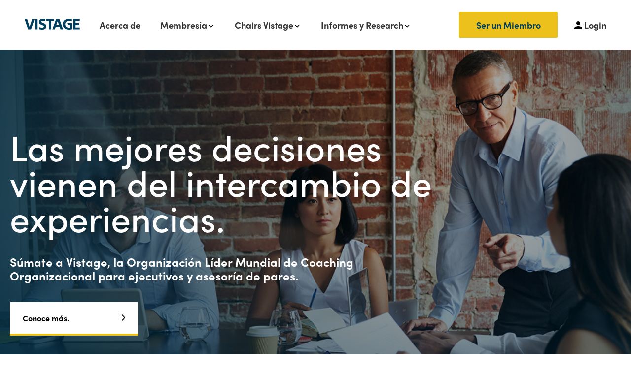

--- FILE ---
content_type: text/html; charset=UTF-8
request_url: https://www.vistage.com.py/
body_size: 14140
content:
<!DOCTYPE html>
<html lang="es">
<head>
	<meta http-equiv="Content-Type" content="text/html" charset="UTF-8">
	<meta name="viewport" content="width=device-width, initial-scale=1, shrink-to-fit=no, user-scalable=no">
	<meta http-equiv="X-UA-Compatible" content="IE=edge">
	<title>Home | Vistage Paraguay</title>
	<title>Home | Vistage Paraguay</title>
<meta name='robots' content='max-image-preview:large' />

<!-- This site is optimized with the Yoast SEO Premium plugin v13.3 - https://yoast.com/wordpress/plugins/seo/ -->
<meta name="robots" content="max-snippet:-1, max-image-preview:large, max-video-preview:-1"/>
<link rel="canonical" href="https://www.vistage.com.py/" />
<meta property="og:locale" content="es_ES" />
<meta property="og:type" content="website" />
<meta property="og:title" content="Home | Vistage Paraguay" />
<meta property="og:description" content="Ayudamos a los líderes empresarios a tomar mejores decisiones para conseguir mejores resultados. Mejores Líderes. Mejores Decisiones. Mejores Resultados." />
<meta property="og:url" content="https://www.vistage.com.py/" />
<meta property="og:site_name" content="Vistage Paraguay" />
<meta property="og:image" content="https://www.vistage.com.py/wp-content/uploads/2020/02/Vistage-Survival-Guide.jpg" />
<meta property="og:image:secure_url" content="https://www.vistage.com.py/wp-content/uploads/2020/02/Vistage-Survival-Guide.jpg" />
<meta property="og:image:width" content="1440" />
<meta property="og:image:height" content="737" />
<meta name="twitter:card" content="summary" />
<meta name="twitter:description" content="Ayudamos a los líderes empresarios a tomar mejores decisiones para conseguir mejores resultados. Mejores Líderes. Mejores Decisiones. Mejores Resultados." />
<meta name="twitter:title" content="Home | Vistage Paraguay" />
<meta name="twitter:site" content="@vistage" />
<meta name="twitter:image" content="https://www.vistage.com.py/wp-content/uploads/2020/02/Vistage-Survival-Guide.jpg" />
<meta name="twitter:creator" content="@vistage" />
<meta name="google-site-verification" content="EJpP9if4o8nanETtS6-9KHlVStmv01QGhMUyPW7eDTU" />
<script type='application/ld+json' class='yoast-schema-graph yoast-schema-graph--main'>{"@context":"https://schema.org","@graph":[{"@type":"WebSite","@id":"https://www.vistage.com.py/#website","url":"https://www.vistage.com.py/","name":"Vistage Paraguay","inLanguage":"es","description":"la Organizaci\u00f3n L\u00edder Mundial de Coaching Organizacional para ejecutivos y asesor\u00eda de pares.","potentialAction":[{"@type":"SearchAction","target":"https://www.vistage.com.py/?s={search_term_string}","query-input":"required name=search_term_string"}]},{"@type":"ImageObject","@id":"https://www.vistage.com.py/#primaryimage","inLanguage":"es","url":"https://www.vistage.com.py/wp-content/uploads/2020/02/Vistage-Survival-Guide.jpg","width":1440,"height":737},{"@type":"WebPage","@id":"https://www.vistage.com.py/#webpage","url":"https://www.vistage.com.py/","name":"Home | Vistage Paraguay","isPartOf":{"@id":"https://www.vistage.com.py/#website"},"inLanguage":"es","primaryImageOfPage":{"@id":"https://www.vistage.com.py/#primaryimage"},"datePublished":"2019-09-12T01:04:04+00:00","dateModified":"2024-11-27T10:51:50+00:00","potentialAction":[{"@type":"ReadAction","target":["https://www.vistage.com.py/"]}]}]}</script>
<!-- / Yoast SEO Premium plugin. -->

<link rel='dns-prefetch' href='//www.googletagmanager.com' />
<link rel="alternate" type="application/rss+xml" title="Vistage Paraguay &raquo; Feed" href="https://www.vistage.com.py/feed/" />
<link rel="alternate" type="application/rss+xml" title="Vistage Paraguay &raquo; Feed de los comentarios" href="https://www.vistage.com.py/comments/feed/" />
<link rel="alternate" type="text/calendar" title="Vistage Paraguay &raquo; iCal Feed" href="https://www.vistage.com.py/events/?ical=1" />
<link rel='stylesheet' id='wp-block-library-css'  href='https://www.vistage.com.py/wp-includes/css/dist/block-library/style.min.css' type='text/css' media='all' />
<link rel='stylesheet' id='vistage_blocks-style-css'  href='https://www.vistage.com.py/wp-content/plugins/vistage-blocks/2020/dist/style-index.css' type='text/css' media='all' />
<link rel='stylesheet' id='solr_auto_css-css'  href='https://www.vistage.com.py/wp-content/plugins/wpsolr-search-engine/wpsolr/core/css/bootstrap.min.css' type='text/css' media='all' />
<link rel='stylesheet' id='solr_frontend-css'  href='https://www.vistage.com.py/wp-content/plugins/wpsolr-search-engine/wpsolr/core/css/style.css' type='text/css' media='all' />
<link rel='stylesheet' id='dashicons-css'  href='https://www.vistage.com.py/wp-includes/css/dashicons.min.css' type='text/css' media='all' />
<link rel='stylesheet' id='vistage-dotcom-main-css-css'  href='https://www.vistage.com.py/wp-content/themes/vistage-dotcom/dist/vistage-2019.min.css' type='text/css' media='all' />
<script type='text/javascript' src='https://www.vistage.com.py/wp-includes/js/jquery/jquery.min.js' id='jquery-core-js'></script>
<script type='text/javascript' src='https://www.vistage.com.py/wp-includes/js/jquery/jquery-migrate.min.js' id='jquery-migrate-js'></script>

<!-- Fragmento de código de la etiqueta de Google (gtag.js) añadida por Site Kit -->

<!-- Fragmento de código de Google Analytics añadido por Site Kit -->
<script type='text/javascript' src='https://www.googletagmanager.com/gtag/js?id=GT-T9KRQPBD' id='google_gtagjs-js' async></script>
<script type='text/javascript' id='google_gtagjs-js-after'>
window.dataLayer = window.dataLayer || [];function gtag(){dataLayer.push(arguments);}
gtag("set","linker",{"domains":["www.vistage.com.py"]});
gtag("js", new Date());
gtag("set", "developer_id.dZTNiMT", true);
gtag("config", "GT-T9KRQPBD");
</script>

<!-- Finalizar fragmento de código de la etiqueta de Google (gtags.js) añadida por Site Kit -->
<link rel="EditURI" type="application/rsd+xml" title="RSD" href="https://www.vistage.com.py/xmlrpc.php?rsd" />
<link rel="wlwmanifest" type="application/wlwmanifest+xml" href="https://www.vistage.com.py/wp-includes/wlwmanifest.xml" /> 
<meta name="generator" content="WordPress 5.8.12" />
<link rel='shortlink' href='https://www.vistage.com.py/' />
<link rel="alternate" type="application/json+oembed" href="https://www.vistage.com.py/wp-json/oembed/1.0/embed?url=https%3A%2F%2Fwww.vistage.com.py%2F" />
<link rel="alternate" type="text/xml+oembed" href="https://www.vistage.com.py/wp-json/oembed/1.0/embed?url=https%3A%2F%2Fwww.vistage.com.py%2F&#038;format=xml" />
<meta name="generator" content="Site Kit by Google 1.124.0" /><!-- HFCM by 99 Robots - Snippet # 87: temp fix for pages with grayBackgroundRow -->
<script>
jQuery( document ).ready(function() {

if ( jQuery(".grayBackgroundRow")[0]){
   jQuery(".wrap-header-2018").css('position','unset');

jQuery(".grayBackgroundRow").css('background-image','unset');
jQuery(".grayBackgroundRow").css('margin-bottom','unset');

jQuery(".grayBackgroundRow > div").css('margin-bottom','50px');

if ( ( jQuery(window).width() < 992) && (jQuery(window).width() > 767) ) {
           jQuery(".grayBackgroundRow").css('margin-top','50px');
      }

jQuery(window).resize(function() {
      if ( ( jQuery(window).width() < 992) && (jQuery(window).width() > 767) ) {
           jQuery(".grayBackgroundRow").css('margin-top','50px');
      }
     else {
           jQuery(".grayBackgroundRow").css('margin-top','unset');
     }
    });



} 

});

</script>
<!-- /end HFCM by 99 Robots -->
<!-- HFCM by 99 Robots - Snippet # 106: IE11 Support -->
<script>

function isIE() {
    var ua = window.navigator.userAgent; //Check the userAgent property of the window.navigator object
    var msie = ua.indexOf('MSIE '); // IE 10 or older
    var trident = ua.indexOf('Trident/'); //IE 11

    return (msie > 0 || trident > 0);
}

jQuery(document).ready(function(){

if(isIE()){ 

    console.log("ie11");
    if( jQuery(".button__cta.__navigation a").length ){
        jQuery(".button__cta.__navigation").on("click", function(){
            var href_att = jQuery(".button__cta.__navigation a").attr("href");
            window.location = href_att;
        })
    }
}

/*
    if( jQuery(".wrap-header-2018 .button__cta.--navigation").length ){
        jQuery(".button__cta.--navigation").on("click", function(){
            var href_att = "https://www.vistage.com/membership/member-application/";
            window.location = href_att;
        })
    }
*/

});

</script>
<!-- /end HFCM by 99 Robots -->
<meta name="tec-api-version" content="v1"><meta name="tec-api-origin" content="https://www.vistage.com.py"><link rel="https://theeventscalendar.com/" href="https://www.vistage.com.py/wp-json/tribe/events/v1/" /><style type="text/css">.recentcomments a{display:inline !important;padding:0 !important;margin:0 !important;}</style><link rel="icon" href="https://www.vistage.com.py/wp-content/uploads/2017/09/cropped-v-2-32x32.png" sizes="32x32" />
<link rel="icon" href="https://www.vistage.com.py/wp-content/uploads/2017/09/cropped-v-2-192x192.png" sizes="192x192" />
<link rel="apple-touch-icon" href="https://www.vistage.com.py/wp-content/uploads/2017/09/cropped-v-2-180x180.png" />
<meta name="msapplication-TileImage" content="https://www.vistage.com.py/wp-content/uploads/2017/09/cropped-v-2-270x270.png" />
		<style type="text/css" id="wp-custom-css">
			/* Btn Search Nav */
.nav__actions #navbarSearch {
	display: none;
}
/* Btn Search Nav end */

/*Webinars*/
.g32__posts__post {
	padding: 0 1.4rem 5rem 1.4rem;
}

.g32__posts__post figure {
	margin: 0 0 0 0;
}

.g32__posts__post__label {
	display: none;
}

.g32__posts__post figure img {
  width: 100%!important;
	height: auto
	position: relative;
	min-width: 100%;
	min-height: auto;
}
/*Webinars end*/

body:not(.legacy-landing):not(.single-tribe_events) .ginput_container > input,
body:not(.legacy-landing):not(.single-tribe_events) .ginput_container > select {
	background-color: #e5ebef !important;
}
body:not(.legacy-landing):not(.single-tribe_events) .ginput_container > input {
	margin-top: 1px !important;
	border-radius: 4px;
}
li#field_63_22 {
    float: left;
}
.fullfield #gform_wrapper_134 ul li.gfield, .fullfield #gform_wrapper_145 ul li.gfield, .fullfield #gform_wrapper_146 ul li.gfield {
    width: 100%;
    min-height: 35px;
}
#gform_fields_116 #label_116_33_1 {
	line-height: 1.1;
	margin-bottom: 4px;
}
input#choice_116_33_1 {
    display: inline-block !important;
}
li#field_116_33, li#field_75_15, li#field_148_6, li#field_148_42, li#field_148_14, li#field_148_63, li#field_148_8,
li#field_135_24 {
    float: left !important;
    clear: both !important;
}
li#field_64_49 {
    clear: both !important;
}
li#field_64_52 {
    float: left;
    clear: both !important;
}
ul li.gfield .charleft {
	display: none;
}
li#field_116_33, li#field_148_58, li#field_148_57, li#field_148_49, li#field_148_43 {
	width: 100%;
}
input#choice_148_49_1 {
    width: 30px !important;
    margin-top: 10px; 
}

.ginput_container select {
	border: none !important;
}
li#field_116_34 {
	width: 100%;
	float: left;
	border-top: 1px solid #CCC;
	padding-top: 8px;
}
div#whyattend ul {
    font-size: 16px;
}
/*Contact form*/
li#field_73_6 {
    /* float: left !important; */
    clear: both !important;
}

.fancybox-is-open .fancybox-bg{
	opacity: .6 !important;
}

/* CSS GF 2019 */
.gform_wrapper .field_li_2019_wrapper .field_div_2019_select label:not(.select_to_slider_lbl){
	margin-left:unset !important;
}

.gform_wrapper li:not(.gfield_error).field_li_2019_wrapper label.gfield_label{
	float: unset;
}

.gform_wrapper .gform_fields .field_li_2019_wrapper div.ginput_container{
	margin-top: unset !important;
}

.gform_wrapper .gform_fields .field_li_2019_wrapper div.ginput_container select{
	width: 90% !important;
}

#post-content .gform_wrapper ul.gform_fields li.field_li_2019_wrapper, .gform_wrapper ul.gform_fields li.field_li_2019_wrapper{
	padding-right: 0;
}

#post-content .gform_wrapper ul.gform_fields li.field_li_2019_wrapper, .gform_wrapper ul.gform_fields li.field_li_2019_wrapper{
	margin-right: 0;
}


@media only screen and (max-width: 990px){
	.gform_wrapper .top_label li.field_li_2019_wrapper.gf_left_half, .gform_wrapper .top_label li.field_li_2019_wrapper.gf_right_half{
		width: 100%;
	}


}
input#choice_148_49_1 {
    display: block !important;
    float: left;
    /* clear: both !important; */
}



/* VDCM-98 */

.tribe-events-page-template .navigation_row{
	margin-left: auto !important;
    margin-right: auto !important;
}

/* VDCM-98 */

/* VDCM-89 */
body.body_inside_noheader_nofooter_2019 {
    overflow: hidden;
}
/* END VDCM-89 */
textarea#input_148_14, textarea#input_148_42,
textarea#input_148_63{
    /*height: 40px;*/
	font-size: 16px;
	padding-left: 18px;
	
}
span.policy-lock {
    font-size: small;
}
/* Events types classes */

.wp-block-columns.eventtypes {
   padding: 30px 10%;
    background: url(https://www.vistage.com/wp-content/uploads/2019/09/HERO2020-3.jpg);
	
}
.wp-block-column.event1type, .wp-block-column.event2type {
    background-color: #003f5fed;
    padding: 0 40px;
    color: white;
}
.wp-block-column.event1type h4 {
    color: white; 
	margin-bottom:25px
}
.wp-block-column.event2type h4 {
    color: white;
	margin-bottom:25px
}

@media (max-width: 767px) {
	.wp-block-columns.eventtypes {
		padding: 30px}}



/*#event-registration .gform_wrapper ul li.gfield {
	min-height: 66px;
}*/
#tribe-events #event-registration ul li input:not([type=submit]), #tribe-events #event-registration ul li select {
   padding: 1.4rem!important;
	min-height: 55px;
    margin-bottom: 0px;
}

/* VDCM-106 */
.wp-block-vistage-blocks-button-block a {
	text-decoration: none;
}
/**/
#vistage-header.site-header {
	left: 50%;
	transform: translateX(-50%);
}
.hp2__card_labels_container {
    background-color: #909090;
}
/*
@media (max-width: 991px) {
	.g26a__column-left, .g26a__column-right{
		width: 100%;
	}
}
*/
@media (max-width: 767px) {
.hp2__right__title {
    clear: both;
}
}
div#gfield_description_149_49 {
    margin: 20px;
}
li#field_149_49 {
    margin-top: 40px;
}
.row.breakout-sessions-row h3 {
    text-transform: none;
}
@media (max-width: 767px) {
	.wp-block-columns.eventtypes {
		padding: 30px;
	}
	body:not(.home) .g12__image .wp-block-cover {
		height: 30rem;
	}
}

@media (max-width: 320px) {
	
	body:not(.home) .g12__image .wp-block-cover {
		height: 18rem;
	}
}
ul#gform_fields_123 li.gfield .charleft {
    display: block !important;
}
.g12____sticky{
	z-index: 11!important;
	
}
.hp2__left {
    padding-top: 0;
}
div[class^='wp-block-']+div[class^='wp-block']:not(.wp-block-column) {
    margin-top: 0;
}
figure.logohero {
    margin-top: -20rem !important;
}
@media (max-width: 767px) {
.g12b__container[data-button=true] figure {
    height: 40px;
}
figure.logohero {
    margin-top: 1rem !important;
}
.g12b__container .text-container .subheading {
    width: unset;}
	.g12b__container .text-container h2 {
    width: unset;
}
}
@media (max-width: 460px) {
.g12b__container[data-button=true] figure {
    height: unset;
}
figure.logohero {
    margin-top: 0 !important;
}
.g12b__container .text-container .subheading {
    width: unset;
	}
	.g12b__container .text-container h2 {
    width: unset;
}
	.g12b__container {
    height: unset;
    padding: 0;
    margin: 0;
    padding-top: 10px;
    overflow: hidden;
    padding-bottom: 10px;
}
	h3.mobh, h2.mobh {
    font-size: 160%;
}

}
#tribe-events-pg-template, .tribe-events-pg-template {
    margin-bottom: 40px;
}
li.gchoice_142_11_0 {
    margin-bottom: 0 !important;
}
li#field_142_11 {
    clear: both !important;
}
li#field_142_8 {
    clear: both !important;
}
.g21a__container .g21a__list.checklist {
	width: 99%;}
@media (min-width: 460px) {
	.wp-block-image.mobshow {
    display: none;
}
}
@media (max-width: 460px) {
	.wp-block-image.mobhide {
    display: none;
}
}
/* for LA Event in October */
body.postid-65299 span.event-time {
    display: none !important;
}

.g27__container{
	margin-bottom: 50px;
}
li#field_100_65 {
    clear: both !important;
}
label#label_100_65_0, label#label_100_65_1 {
    display: inline-block !important;
    
}
label#label_100_68_0, label#label_100_68_1 {
    display: inline-block !important;
    
}
input#choice_100_65_1, input#choice_100_68_1 {
    min-height: 0 !important;
}

/* Temporary hide third element of right trail*/
.hp2__column .hp2__right__post:nth-of-type(3n) {
    display: none;
}
/* End Temporary hide third element of right trail*/

/* START Perspectives*/
.wp-block-columns.bluebg {
    background-color: #003e5f;
    padding: 20px;
    color: white;
}
.wp-block-columns.pastperspectives {
    background-color: #003e5f;
    padding: 20px;
    color: white;
} 
.wp-block-columns.pastperspectives figcaption a
{
    color: white;
    text-align: center;
}
.fp-post .fp-readmore-link {
    border-radius: 15px;
    background-color: #ffc000;
    color: white;
}
section.widget.widget_flex-posts-list.mb-5.perspectivesmid {
    padding: 20px;
    border: 2px solid #cccccc;
    border-radius: 15px;
}
section#flex-posts-list-3 h2 a {
    display: block;
    padding: 2rem;
    font-size: 3rem;
    background-color: #003f5e;
    color: white;
    text-decoration: none;
    text-align: center;
}
/* END Perspectives*/

li#field_100_68 {
    clear: both !important;
}

input#choice_153_55_1, input#choice_153_55_2, input#choice_153_55_3, input#choice_153_55_4 {
    display: block !important;
    float: left;
    margin-right: 10px;
    margin-top: 10px !important;
}

li#field_153_54 {
    clear: both !important;
}
.roundborder {
    border-radius: 6px;
    border: solid 2px #f2f1f1;
}
.blue {
    color: #003f5e;
}

/* Page Blog */
.page-id-68090 .custom_blog_entries {
	text-align: center;
}

.page-id-68090 .custom_blog_entries li {
	margin-right: 0;
	margin-bottom: 40px!important;
	position: relative;
	border: 2px solid rgba(0,63,95,.1);
	border-radius: 5px;
}

.page-id-68090 .custom_blog_entries li a {
	width: 100%;
}

.page-id-68090 .custom_blog_entries li a img {
	width: 100%;
  height: 250px;
  object-fit: cover;
  margin-bottom: 15px;
}

.page-id-68090 .custom_blog_entries li>a {
	color: #003f5f;
	font-size: 18px;
	text-decoration: none;
	font-weight: 400;
	text-transform: capitalize;
  margin-top: 15px;
  margin-bottom: 10px;
  display: inline-block;
  text-align: left;
	padding-left: 15px;
	padding-right: 15px;
	position: relative;
	-webkit-transition: all ease-in-out .3s; /* Safari */
  transition: all ease-in-out .3s;
}

.page-id-68090 .custom_blog_entries li>a:hover {
	color: grey;
}

.page-id-68090 .custom_blog_entries li>a:before {
	position: absolute;
	content: '';
	bottom: -10px;
	right: 0;
	width: 30px;
	height: 3px;
	background: #fcb900;
}

.page-id-68090 .custom_blog_entries time {
	position: absolute;
	left: 0;
	top: calc(250px - 15px);
	width: 45%;
	height: 30px;
	background: #e5ebef;
	color: #003f5f;
	display: flex;
	align-items: center;
	margin-bottom: 0;
	text-transform: uppercase;
	font-size: 1.2rem;
	display: flex;
	justify-content: center;
	align-items: center;
}

.page-id-68090 .custom_blog_entries .wp-block-latest-posts__post-excerpt {
	margin-bottom: 0;
	text-align: left;
	padding-left: 15px;
	padding-right: 15px;
	padding-bottom: 20px;
	font-size: 14px;
}

/* MEDIA QUERIES */
@media (min-width: 600px) {

	.page-id-68090 .col-izq,
	.page-id-68090 .col-der {
		display: none;
	}

	.page-id-68090 .wp-block-column {
		margin-left: 0;
		flex-basis: 100%!important;
	}

	.page-id-68090 .custom_blog_entries {
		display: flex;
		justify-content: space-around;
		max-width: 980px;
		margin: auto;
	}

	.page-id-68090 .custom_blog_entries li {
		margin: 0 1.25em 1.25em 0;
		width: 280px;
		margin-right: 0;
	}

}

@media (min-width: 782px) {

	.page-id-68090 .wp-block-column.col-izq,
	.page-id-68090 .wp-block-column.col-der {
		display: flex!important;
	}

	.page-id-68090 .wp-block-column {
		flex-basis: 5%!important;
	}

	.page-id-68090 .wp-block-column:nth-child(2) {
		flex-basis: 90%!important;
	}

}

@media (min-width: 1200px) {

	.page-id-68090 .custom_blog_entries li {
		width: 300px;
	}
	
}
/* Page Blog end */

/* Single Post - Sidebar */
.single-post .main_content_single_post .content_main,
.single-post .sidebar_last_posts .content_sidebar {
	background: #fff;
	border-radius: 4px;
	border: 2px solid rgba(0,63,95,.1);
	margin-bottom: 1em;
	margin-top: 5rem;
	padding: 3rem;
}

.single-post .main_content_single_post h2.wp-block-post-title {
	color: #003f5f;
}

.single-post .main_content_single_post h2 {
	margin-top: 0;
	font-size: 3.8rem;
	font-weight: 700;
}

.single-post .main_content_single_post p:last-child {
	margin-bottom: 0;
}

.single-post .main_content_single_post .wp-container-1,
.single-post .main_content_single_post .wp-container-3 {
	display: none!important;
}

.single-post .main_content_single_post .wp-block-columns,
.single-post .main_content_single_post .wp-block-column {
	width: 100%!important;
	max-width: 100%!important;
	margin: 0!important;
}

.single-post .main_content_single_post img {
	max-width: 100%;
	width: 100%;
}

/* Sólo para entrada individual */
.postid-69897 .main_content_single_post .wp-block-gallery {
	margin: 0;
}
/* Sólo para entrada individual end */


.single-post .sidebar_last_posts h3 {
	margin-top: 0;
}

.single-post .sidebar_last_posts h3 {
	font-size: 24px;
	font-weight: 700;
	font-style: normal;
	font-stretch: normal;
	line-height: 1.17;
	letter-spacing: normal;
	margin-bottom: 1em;
	margin-top: 0;
}

.single-post .sidebar_last_posts ul {
	margin-bottom: 0;
	margin-top: 0;
}

.single-post .sidebar_last_posts ul li {
	display: flex;
	border-bottom: solid #eee 1px;
	padding: 0 0 10px;
	margin: 0 0 10px;
}

.single-post .sidebar_last_posts ul li:last-child {
	border-bottom: solid transparent 1px;
	padding: 0;
	margin: 0;
}

.single-post .sidebar_last_posts ul li img {
	max-width: 55px;
	max-height: 55px;
}

.single-post .sidebar_last_posts ul li a {
	font-size: 14px;
	font-weight: 600;
	font-style: normal;
	font-stretch: normal;
	line-height: 1.29;
	letter-spacing: normal;
	text-decoration: none;
	color: #003f5f!important;
	-webkit-transition: all ease-in-out .3s; /* Safari */
  transition: all ease-in-out .3s;
}

.single-post .sidebar_last_posts ul li a:hover {
	color: grey!important;
}

/* MEDIA QUERIES */

@media (min-width: 600px) {

	.single-post .wp-block-column:nth-child(1),
	.single-post .wp-block-column:nth-child(3) {
		flex-basis: 5%!important;
		display: none!important;
	}

	.single-post .wp-block-column:nth-child(2) {
		flex-basis: 100%!important;
	}

}

@media (min-width: 1200px) {
	.single-post .main_content_single_post .wp-block-column {
		flex-basis: 100%!important;
	}

	/* Sólo para entrada individual */
	.postid-69897 .main_content_single_post .wp-container-5,
	.postid-69897 .main_content_single_post .wp-container-9 {
		display: none;
	}
	/* Sólo para entrada individual end */

}
/* Single Post - Sidebar */

/* Page Chairs */
.page-id-62237 #post-content {
	background-color: #efefef!important;
}

.page-id-62237 .wp-block-columns.has-background {
	background-color: #efefef!important;
	padding: 0;
}

.page-id-62237 .custom_colum_chairs {
	padding: 20px;
	border-radius: 10px;
	box-shadow: 0px 0px 15px -7px gray;
	margin-bottom: 30px;
}

.page-id-62237 .custom_colum_chairs h4 {
	color: #003f5f;
	font-size: 18px;
	font-weight: 600;
	margin-bottom: 15px;
	font-weight: 700;
}

.page-id-62237 .custom_colum_chairs h6 {
	margin-top: 0;
	margin-bottom: 10px;
	font-size: 14px;
	text-align: center;
	font-weight: 300;
	font-style: italic;
}

.page-id-62237 .custom_colum_chairs p {
	margin-bottom: 0;
	font-size: 16px!important;
}

.page-id-62237 .custom_colum_chairs figure {
	text-align: center;
}

.page-id-62237 .custom_colum_chairs img {
	min-width: 100%;
}

/* MEDIA QUERIES */
@media (min-width: 600px) {
	.page-id-62237 .wp-block-columns.has-background {
		margin-bottom: 0;
		display: flex;
		justify-content: space-around;
	}

	.page-id-62237 .custom_colum_chairs {
		margin-left: 0;
		max-width: 45%;
	}

}

@media (min-width: 780px) {
	.page-id-62237 .custom_colum_chairs {
		max-width: 22%;
	}
}

@media (min-width: 1200px) {
	.page-id-62237 .custom_colum_chairs h4 {
		font-size: 24px!important;
	}

	.page-id-62237 .custom_colum_chairs h6 {
		font-size: 16px!important;
	}
}

@media (min-width: 1400px) {
	.page-id-62237 .wp-block-columns.has-background {
		max-width: 1200px;
		margin: auto;
	}
}
/* Page Chairs end */		</style>
		</head>
<body class="home page-template-default page page-id-62160 wp-embed-responsive tribe-no-js tribe-bar-is-disabled" itemscope itemtype="http://schema.org/WebPage">
<div id="site-header-container">
	<header id="vistage-header" class="container-fluid site-header">
		<button id="mobile-nav-btn" class="hamburger hamburger--collapse" type="button">
			<span class="hamburger-box"><span class="hamburger-inner"></span></span>
		</button>
		<div id="logo">
			<a href="https://www.vistage.com.py">
				<svg xmlns="http://www.w3.org/2000/svg" width="112" height="22" viewBox="0 0 112 22">
					<path d="M10.031 16.648C9.999 16.637 5.133.57 5.133.57H0l7.051 21.05h5.96L20.18.57h-4.897L10.03 16.648M21.384 21.62h4.868V.57h-4.868zM59.449.57h-15.96v3.77h5.489v17.277h4.868V4.34h5.603V.57M64.274 12.773l2.747-8.01h.097l2.747 8.01h-5.59zM63.815.57l-7.531 21.05h5.027l1.688-5.009h8.15l1.697 5.01h5.252L70.504.57h-6.689zM103.322 17.821v-5.037h7.739V9.045h-7.739V4.34h8.329V.57H98.492v21.047h13.365V17.82h-8.535M39.368 9.373L36.414 8.24c-1.884-.722-2.622-1.26-2.622-2.206 0-1.054.896-1.88 3.759-1.88 1.778 0 3.584.399 4.456.65V.675C41.621.593 39.675.19 36.897.19c-5.194 0-8.057 2.394-8.057 6.183 0 3.635 2.784 5.1 5.127 6.01.606.236 1.91.727 2.378.905 1.874.71 2.642 1.438 2.642 2.488 0 1.443-1.107 2.27-3.854 2.27-3.01 0-4.986-.84-5.517-1.064v4.263c.543.14 2.998.754 6.129.754 5.015 0 8.125-2.55 8.125-6.463 0-3.055-1.642-5.067-4.502-6.164M87.675 12.785h3.45v5.138a7.896 7.896 0 0 1-1.45.124c-4.535 0-7.432-2.852-7.432-6.952 0-3.767 2.579-6.942 7.747-6.942 2.875 0 5.41.733 5.847.861V.884c-.523-.14-2.474-.693-5.847-.693-8.404 0-12.71 4.426-12.71 10.904C77.28 18.35 82.5 22 89.74 22c3.48 0 5.536-.558 6.166-.711V9.045h-9.569l1.338 3.74"/>
				</svg>
			</a>
		</div>
		<div id="mv-menu" class="site-menu" role="navigation" itemscope
			 itemtype="http://schema.org/SiteNavigationElement">
			<ul id="menu-main-menu" class="menu"><li id="menu-item-65869" class="menu-item menu-item-type-post_type menu-item-object-page menu-item-65869"><a href="https://www.vistage.com.py/acerca-de-vistage/">Acerca de</a></li>
<li id="menu-item-63245" class="menu-item menu-item-type-post_type menu-item-object-page menu-item-has-children menu-item-63245"><a href="https://www.vistage.com.py/membresia/">Membresía</a>
<ul class="sub-menu">
	<li id="menu-item-63265" class="menu-item menu-item-type-post_type menu-item-object-page menu-item-63265"><a href="https://www.vistage.com.py/membresia/">Visión General</a></li>
	<li id="menu-item-63242" class="menu-item menu-item-type-post_type menu-item-object-page menu-item-63242"><a href="https://www.vistage.com.py/membresia/modelo-vistage/">Modelo Vistage</a></li>
	<li id="menu-item-63244" class="menu-item menu-item-type-post_type menu-item-object-page menu-item-63244"><a href="https://www.vistage.com.py/membresia/programas-vistage/">Programas Vistage</a></li>
	<li id="menu-item-63240" class="menu-item menu-item-type-post_type menu-item-object-page menu-item-63240"><a href="https://www.vistage.com.py/membresia/solicitud-de-membresia-test/">Solicitud de Membresía</a></li>
</ul>
</li>
<li id="menu-item-63246" class="menu-item menu-item-type-post_type menu-item-object-page menu-item-has-children menu-item-63246"><a href="https://www.vistage.com.py/chairs-vistage/">Chairs Vistage</a>
<ul class="sub-menu">
	<li id="menu-item-63266" class="menu-item menu-item-type-post_type menu-item-object-page menu-item-63266"><a href="https://www.vistage.com.py/chairs-vistage/">El Chair Vistage</a></li>
	<li id="menu-item-63248" class="menu-item menu-item-type-post_type menu-item-object-page menu-item-63248"><a href="https://www.vistage.com.py/chairs-vistage/requisitos-chair-vistage/">Requisitos del Chair</a></li>
	<li id="menu-item-63249" class="menu-item menu-item-type-post_type menu-item-object-page menu-item-63249"><a href="https://www.vistage.com.py/chairs-vistage/nuestros-chairs/">Nuestros Chairs</a></li>
	<li id="menu-item-63247" class="menu-item menu-item-type-post_type menu-item-object-page menu-item-63247"><a href="https://www.vistage.com.py/chairs-vistage/solicitud-de-chair/">Solicitud de Chair</a></li>
</ul>
</li>
<li id="menu-item-68088" class="menu-item menu-item-type-custom menu-item-object-custom menu-item-has-children menu-item-68088"><a href="#">Informes y Research</a>
<ul class="sub-menu">
	<li id="menu-item-68089" class="menu-item menu-item-type-post_type menu-item-object-page menu-item-68089"><a href="https://www.vistage.com.py/indice-de-confianza-vistage/">Indice de Confianza Vistage</a></li>
	<li id="menu-item-68106" class="menu-item menu-item-type-post_type menu-item-object-page menu-item-68106"><a href="https://www.vistage.com.py/vistage-blog/">Vistage Blog</a></li>
	<li id="menu-item-68601" class="menu-item menu-item-type-custom menu-item-object-custom menu-item-68601"><a href="https://www.vistage.com.py/wp-content/uploads/2024/06/Destacados2023.pdf">Destacados 2023</a></li>
	<li id="menu-item-68121" class="menu-item menu-item-type-post_type menu-item-object-page menu-item-68121"><a href="https://www.vistage.com.py/webinars-vistage/">Webinars Vistage</a></li>
</ul>
</li>
</ul>		</div>
		<div class="nav__actions">

			<nav class="navbar navbar-expand-lg navbar-light bg-light navbar-search">
				<div class="collapse navbar-collapse" id="navbarSearch">
					<ul class="navbar-nav mr-auto">
						<li class="nav-item dropdown">
							<a class="nav-link" id="navbarDropdown" data-toggle="collapse"
							   href="#vrc-search-wrapper-header" role="button" aria-expanded="false"
							   aria-controls="vrc-search-wrapper-header">
								<span>Search</span>
							</a>
						</li>
					</ul>
				</div>
			</nav>


							<a href="https://www.vistage.com.py/membresia/solicitud-de-membresia/"><button class="button__cta __navigation">Ser un Miembro</button></a>
				<div id="login">
					<a href="https://my.vistage.com" onclick="__gaTracker( 'send', { hitType : 'event', eventCategory : 'outbound-widget', eventAction : '[https://my.vistage.com|https://my.vistage.com/]', eventLabel : 'Member Login', eventValue : 1, nonInteraction : 0 } );" data-position_for_gtm="36"><svg xmlns="http://www.w3.org/2000/svg" width="24" height="24" viewBox="0 0 24 24">
    <g fill="none" fill-rule="evenodd">
        <path d="M0 0h24v24H0z"/>
        <path fill="#000" d="M12 12c2.21 0 4-1.79 4-4s-1.79-4-4-4-4 1.79-4 4 1.79 4 4 4zm0 2c-2.67 0-8 1.34-8 4v1c0 .55.45 1 1 1h14c.55 0 1-.45 1-1v-1c0-2.66-5.33-4-8-4z"/>
    </g>
</svg>
						<span>Login</span></a>
				</div>
					</div>
	</header>
		<div id="vrc-search-wrapper-header" class="container-fluid collapse ">
		<div class="container">
			<form class="searchform" action="https://www.vistage.com.py/">
				<div class="search__wrapper">
					<div class="search-input-wrap-header">
						<input id="vrc-search-input" name="s" value="" type="text"
							   placeholder="Enter keywords, topics, authors..." required>
					</div>
					<button type="submit" class="button__input"><i class="dashicons dashicons-search"></i></button>
				</div>
			</form>
		</div>
	</div>
</div>

<main id="main">
	<article id="post-content" class="full-width">
		
<div class="wp-block-vistage-blocks-hero-inner g12__container" data-label="false" data-subheading="true" data-button="true"><div class="g12__image"><div>
<div class="wp-block-cover alignfull has-background-dim-30 has-background-dim"><img loading="lazy" width="1440" height="737" class="wp-block-cover__image-background wp-image-66814" alt="" src="https://vistagepartner.wpengine.com/wp-content/uploads/2020/02/Vistage-Survival-Guide.jpg" data-object-fit="cover" srcset="https://www.vistage.com.py/wp-content/uploads/2020/02/Vistage-Survival-Guide.jpg 1440w, https://www.vistage.com.py/wp-content/uploads/2020/02/Vistage-Survival-Guide-300x154.jpg 300w, https://www.vistage.com.py/wp-content/uploads/2020/02/Vistage-Survival-Guide-1024x524.jpg 1024w, https://www.vistage.com.py/wp-content/uploads/2020/02/Vistage-Survival-Guide-768x393.jpg 768w, https://www.vistage.com.py/wp-content/uploads/2020/02/Vistage-Survival-Guide-640x328.jpg 640w, https://www.vistage.com.py/wp-content/uploads/2020/02/Vistage-Survival-Guide-948x485.jpg 948w" sizes="(max-width: 1440px) 100vw, 1440px" /><div class="wp-block-cover__inner-container">
<p class="has-text-align-center has-large-font-size"></p>
</div></div>
</div></div><div class="g12__text-container g12__over-image"><div class="g12__text-container__heading"><h2> Las mejores decisiones vienen del intercambio de experiencias. </h2></div><div class="g12__text-container__subheading">Súmate a Vistage, la Organización Líder Mundial de Coaching Organizacional para ejecutivos y asesoría de pares.</div><a href="/membresia/"><button class="g12__text-container__cta-button">Conoce más.<SVG xmlns="http://www.w3.org/2000/svg" width="7" height="13" viewBox="0 0 7 13" role="img" aria-hidden="true" focusable="false"><path fill="#000000" fillRule="nonzero" d="M7 6.5a.936.936 0 0 1-.252.644l-5.28 5.59a.827.827 0 0 1-1.216 0 .949.949 0 0 1 0-1.288L4.924 6.5.252 1.554a.949.949 0 0 1 0-1.287.826.826 0 0 1 1.216 0l5.28 5.59c.168.177.252.41.252.643z" /></SVG></button></a></div></div>



<div style="" class="wp-block-vistage-block-vistage-rawtext"><style>
.g22__arrow {
    opacity: .5;
}
</style></div>



<!-- Meta Pixel Code -->
<script>
!function(f,b,e,v,n,t,s)
{if(f.fbq)return;n=f.fbq=function(){n.callMethod?
n.callMethod.apply(n,arguments):n.queue.push(arguments)};
if(!f._fbq)f._fbq=n;n.push=n;n.loaded=!0;n.version='2.0';
n.queue=[];t=b.createElement(e);t.async=!0;
t.src=v;s=b.getElementsByTagName(e)[0];
s.parentNode.insertBefore(t,s)}(window, document,'script',
'https://connect.facebook.net/en_US/fbevents.js');
fbq('init', '1693809968054792');
fbq('track', 'PageView');
</script>
<noscript><img height="1" width="1" style="display:none"
src="https://www.facebook.com/tr?id=1693809968054792&#038;ev=PageView&#038;noscript=1"
/></noscript>
<!-- End Meta Pixel Code -->



<h2 class="has-text-align-center">Ayudamos a los líderes empresarios a tomar mejores decisiones para conseguir mejores resultados.</h2>



<p class="has-text-align-center"><strong>Mejores Líderes. Mejores Decisiones. Mejores Resultados.</strong></p>



<div style="height:65px" aria-hidden="true" class="wp-block-spacer"></div>



<div class="wp-block-vistage-blocks-testimonial-carousel g22__container"><h2 class="g22__heading">Nuestros miembros dicen</h2><div class="g22__counter-container"><div class="g22__counter-container__counter">1/4</div></div><div class="g22__carousel"><div class="g22__carousel__testimonials g22__no-cta-button"><div class="pf-content"> 
<div class="wp-block-columns">
<div class="wp-block-column">
<figure class="wp-block-embed is-type-video is-provider-youtube wp-block-embed-youtube wp-embed-aspect-16-9 wp-has-aspect-ratio"><div class="wp-block-embed__wrapper">
<iframe loading="lazy" title="Gustavo Koo" width="500" height="281" src="https://www.youtube.com/embed/iC8xFPDZ7SA?feature=oembed" frameborder="0" allow="accelerometer; autoplay; clipboard-write; encrypted-media; gyroscope; picture-in-picture; web-share" allowfullscreen></iframe>
</div></figure>
</div>



<div class="wp-block-column">
<h2><strong>Gustavo Koo</strong></h2>



<p>CEO Las Tacuaras S.A.</p>



<p>En Vistage encontré un grupo de amigos con quienes siento que puedo compartir todo y aprender de cada uno de ellos. Crecemos juntos a nivel personal y empresarial. Vistage es mi nueva tribu.</p>
</div>
</div>
</div><div class="pf-content"> 
<div class="wp-block-columns">
<div class="wp-block-column">
<figure class="wp-block-embed is-type-video is-provider-youtube wp-block-embed-youtube wp-embed-aspect-16-9 wp-has-aspect-ratio"><div class="wp-block-embed__wrapper">
<iframe loading="lazy" title="Valeria Abreu" width="500" height="281" src="https://www.youtube.com/embed/X1-89Dafx-o?feature=oembed" frameborder="0" allow="accelerometer; autoplay; clipboard-write; encrypted-media; gyroscope; picture-in-picture; web-share" allowfullscreen></iframe>
</div></figure>
</div>



<div class="wp-block-column">
<h2><strong>Valeria Abreu</strong></h2>



<p>Directora de Grupo Zanon</p>



<p>Vistage para mi representa un grupo de amigos corporativos, donde hablamos de nuestros temas empresariales, formamos un vínculo muy lindo donde compartimos nuestros desafíos sin problema y con total seguridad. Me ayudó muchísimo a crecer con mi negocio.</p>
</div>
</div>
</div><div class="pf-content"> 
<div class="wp-block-columns">
<div class="wp-block-column">
<figure class="wp-block-embed is-type-video is-provider-youtube wp-block-embed-youtube wp-embed-aspect-16-9 wp-has-aspect-ratio"><div class="wp-block-embed__wrapper">
<iframe loading="lazy" title="Monica Garcia" width="500" height="281" src="https://www.youtube.com/embed/5IL3kIuoPzQ?feature=oembed" frameborder="0" allow="accelerometer; autoplay; clipboard-write; encrypted-media; gyroscope; picture-in-picture; web-share" allowfullscreen></iframe>
</div></figure>
</div>



<div class="wp-block-column">
<h2><strong>Mónica García</strong></h2>



<p>Propietaria de Karu</p>



<p>El día de la reunión Vistage es mi día preferido del mes. Es el día donde voy a aprender, voy a pensar, voy a sentirme acompañada como empresaria. Es muy enriquecedor tener la visión de cada uno de los integrantes del grupo.</p>
</div>
</div>
</div><div class="pf-content"> 
<div class="wp-block-columns">
<div class="wp-block-column">
<figure class="wp-block-embed is-type-video is-provider-youtube wp-block-embed-youtube wp-embed-aspect-16-9 wp-has-aspect-ratio"><div class="wp-block-embed__wrapper">
<iframe loading="lazy" title="Elias Gelay" width="500" height="281" src="https://www.youtube.com/embed/DWtLwS3M6c0?feature=oembed" frameborder="0" allow="accelerometer; autoplay; clipboard-write; encrypted-media; gyroscope; picture-in-picture; web-share" allowfullscreen></iframe>
</div></figure>
</div>



<div class="wp-block-column">
<h2><strong>Elias Gelay</strong></h2>



<p>Presidente de CADIEM Casa de Bolsa</p>



<p>Estoy hace más de 5 años en Vistage y todas las reuniones son diferentes. Simpre hay un tema de actualidad y temas claves donde se comparten ideas, proyectos y experiencias, que ayuda mucho en la gestión del día a día.</p>
</div>
</div>
</div></div></div><a href="./" class="g22__arrow g22__arrow__left"><SVG xmlns="http://www.w3.org/2000/svg" width="7" height="13" viewBox="0 0 7 13" role="img" aria-hidden="true" focusable="false"><path fill="#003F5F" fillRule="nonzero" d="M0 6.5c0 .233.084.466.252.644l5.28 5.59a.827.827 0 0 0 1.216 0 .949.949 0 0 0 0-1.288L2.076 6.5l4.672-4.946a.949.949 0 0 0 0-1.287.826.826 0 0 0-1.216 0l-5.28 5.59A.936.936 0 0 0 0 6.5z" /></SVG></a><a href="./" class="g22__arrow g22__arrow__right"><SVG xmlns="http://www.w3.org/2000/svg" width="7" height="13" viewBox="0 0 7 13" role="img" aria-hidden="true" focusable="false"><path fill="#003F5F" fillRule="nonzero" d="M7 6.5a.936.936 0 0 1-.252.644l-5.28 5.59a.827.827 0 0 1-1.216 0 .949.949 0 0 1 0-1.288L4.924 6.5.252 1.554a.949.949 0 0 1 0-1.287.826.826 0 0 1 1.216 0l5.28 5.59c.168.177.252.41.252.643z" /></SVG></a></div>



<div class="wp-block-vistage-blocks-stats g29__container"><div class="g29__text"><h4 class="g29__text__heading">Líderes en el mundo</h4><p>Los miembros Vistage cuentan con la ventaja de nuestro coaching ejecutivo integral que ayuda a los empresarios a obtener ventajas competitivas y crecer más rápido.</p><div class="g29__stats g29__stats__3-blocks g29__mobile_only"><div class="g29__stats__block g29__stats__block__0"><div class="g29__stats__number g29__desktop-only"> +65 </div><div class="g29__stats__number g29__mobile-only"> +65 </div><div class="g29__stats__label"> años </div><svg xmlns="http://www.w3.org/2000/svg" width="29" height="3" viewBox="0 0 29 3"><path fill="none" fillRule="evenodd" stroke="#EDC11C" strokeLinecap="square" strokeWidth="2" d="M1.221 1.5H27.78"></path></svg></div><div class="g29__stats__block g29__stats__block__1"><div class="g29__stats__number g29__desktop-only"> 45k </div><div class="g29__stats__number g29__mobile-only"> 45k </div><div class="g29__stats__label"> miembros en el mundo </div><svg xmlns="http://www.w3.org/2000/svg" width="29" height="3" viewBox="0 0 29 3"><path fill="none" fillRule="evenodd" stroke="#EDC11C" strokeLinecap="square" strokeWidth="2" d="M1.221 1.5H27.78"></path></svg></div><div class="g29__stats__block g29__stats__block__2"><div class="g29__stats__number g29__desktop-only"> +500 </div><div class="g29__stats__number g29__mobile-only"> +500 </div><div class="g29__stats__label"> miembros en Paraguay </div><svg xmlns="http://www.w3.org/2000/svg" width="29" height="3" viewBox="0 0 29 3"><path fill="none" fillRule="evenodd" stroke="#EDC11C" strokeLinecap="square" strokeWidth="2" d="M1.221 1.5H27.78"></path></svg></div></div><a href="/membresia/programas"><button class="g29__text__cta-button">Conoce nuestros programas  <svg xmlns="http://www.w3.org/2000/svg" width="7" height="13" viewBox="0 0 7 13"><path fill="#FFFFFF" fillRule="nonzero" d="M7 6.5a.936.936 0 0 1-.252.644l-5.28 5.59a.827.827 0 0 1-1.216 0 .949.949 0 0 1 0-1.288L4.924 6.5.252 1.554a.949.949 0 0 1 0-1.287.826.826 0 0 1 1.216 0l5.28 5.59c.168.177.252.41.252.643z"></path></svg></button></a></div><div class="g29__stats g29__stats__3-blocks g29__desktop_only"><div class="g29__stats__block g29__stats__block__0"><div class="g29__stats__number g29__desktop-only"> +65 </div><div class="g29__stats__number g29__mobile-only"> +65 </div><div class="g29__stats__label"> años </div><svg xmlns="http://www.w3.org/2000/svg" width="29" height="3" viewBox="0 0 29 3"><path fill="none" fillRule="evenodd" stroke="#EDC11C" strokeLinecap="square" strokeWidth="2" d="M1.221 1.5H27.78"></path></svg></div><div class="g29__stats__block g29__stats__block__1"><div class="g29__stats__number g29__desktop-only"> 45k </div><div class="g29__stats__number g29__mobile-only"> 45k </div><div class="g29__stats__label"> miembros en el mundo </div><svg xmlns="http://www.w3.org/2000/svg" width="29" height="3" viewBox="0 0 29 3"><path fill="none" fillRule="evenodd" stroke="#EDC11C" strokeLinecap="square" strokeWidth="2" d="M1.221 1.5H27.78"></path></svg></div><div class="g29__stats__block g29__stats__block__2"><div class="g29__stats__number g29__desktop-only"> +500 </div><div class="g29__stats__number g29__mobile-only"> +500 </div><div class="g29__stats__label"> miembros en Paraguay </div><svg xmlns="http://www.w3.org/2000/svg" width="29" height="3" viewBox="0 0 29 3"><path fill="none" fillRule="evenodd" stroke="#EDC11C" strokeLinecap="square" strokeWidth="2" d="M1.221 1.5H27.78"></path></svg></div></div></div>



<div class="wp-block-vistage-blocks-bottom-cta g210__container"><div class="g210__wrapper"><div class="g210__text"><h2 class="g210__text__heading">¡Anímate a dar el siguiente paso!</h2><p class="g210__text__description">Súmate a una comunidad de empresarios que comparten sus perspectivas y se ayudan mutuamente a ser mejores líderes, tomar mejores decisiones y lograr mejores resultados.</p><a class="button__cta" href="/membresia/solicitud-de-membresia">Solicita tu Membresía</a></div><div class="g210__image">
<figure class="wp-block-image alignfull"><img loading="lazy" width="609" height="790" src="https://vistagepartner.wpengine.com/wp-content/uploads/2019/09/2020-20170905_0014-2.jpg" alt="" class="wp-image-62814" srcset="https://www.vistage.com.py/wp-content/uploads/2019/09/2020-20170905_0014-2.jpg 609w, https://www.vistage.com.py/wp-content/uploads/2019/09/2020-20170905_0014-2-231x300.jpg 231w, https://www.vistage.com.py/wp-content/uploads/2019/09/2020-20170905_0014-2-370x480.jpg 370w, https://www.vistage.com.py/wp-content/uploads/2019/09/2020-20170905_0014-2-385x500.jpg 385w" sizes="(max-width: 609px) 100vw, 609px" /></figure>
</div></div></div>



<div style="" class="wp-block-vistage-block-vistage-rawtext"><script>
jQuery(document).ready(function(){
jQuery(".hp2__left__apply .__btn a").text("Explore Membership");
});
</script></div>
	</article>
</main>
		</section>
		<footer id="vistage-footer" class="container-fluid site-footer print-no vistage_footer_com">
			<div class="container">
				<div id="logo-footer">
                    					<a href="https://www.vistage.com.py">
						<svg xmlns="http://www.w3.org/2000/svg" width="112" height="22" viewBox="0 0 112 22">
							<path fill="#ffffff" d="M10.031 16.648C9.999 16.637 5.133.57 5.133.57H0l7.051 21.05h5.96L20.18.57h-4.897L10.03 16.648M21.384 21.62h4.868V.57h-4.868zM59.449.57h-15.96v3.77h5.489v17.277h4.868V4.34h5.603V.57M64.274 12.773l2.747-8.01h.097l2.747 8.01h-5.59zM63.815.57l-7.531 21.05h5.027l1.688-5.009h8.15l1.697 5.01h5.252L70.504.57h-6.689zM103.322 17.821v-5.037h7.739V9.045h-7.739V4.34h8.329V.57H98.492v21.047h13.365V17.82h-8.535M39.368 9.373L36.414 8.24c-1.884-.722-2.622-1.26-2.622-2.206 0-1.054.896-1.88 3.759-1.88 1.778 0 3.584.399 4.456.65V.675C41.621.593 39.675.19 36.897.19c-5.194 0-8.057 2.394-8.057 6.183 0 3.635 2.784 5.1 5.127 6.01.606.236 1.91.727 2.378.905 1.874.71 2.642 1.438 2.642 2.488 0 1.443-1.107 2.27-3.854 2.27-3.01 0-4.986-.84-5.517-1.064v4.263c.543.14 2.998.754 6.129.754 5.015 0 8.125-2.55 8.125-6.463 0-3.055-1.642-5.067-4.502-6.164M87.675 12.785h3.45v5.138a7.896 7.896 0 0 1-1.45.124c-4.535 0-7.432-2.852-7.432-6.952 0-3.767 2.579-6.942 7.747-6.942 2.875 0 5.41.733 5.847.861V.884c-.523-.14-2.474-.693-5.847-.693-8.404 0-12.71 4.426-12.71 10.904C77.28 18.35 82.5 22 89.74 22c3.48 0 5.536-.558 6.166-.711V9.045h-9.569l1.338 3.74"/>
						</svg>
					</a>
				</div>
				<div id="vistage-footer-social-media" class="footer-mobile">
					<a href='https://www.facebook.com/vistageparaguay'><img src='https://www.vistage.com.py/wp-content/themes/vistage/dist/img/facebook.svg' alt='Vistage Facebook' /></a><a href='https://www.linkedin.com/company/vistage-paraguay/'><img src='https://www.vistage.com.py/wp-content/themes/vistage/dist/img/linkedin.svg' alt='Vistage LinkedIn' /></a><a href='https://www.instagram.com/vistageparaguay/'><img src='https://www.vistage.com.py/wp-content/themes/vistage/dist/img/instagram.svg' alt='Vistage Instagram' /></a><a href='https://www.youtube.com/channel/UCsQ1W4RCDp7cle-o2b5dbjQ'><img src='https://www.vistage.com.py/wp-content/themes/vistage/dist/img/youtube.svg' alt='Vistage YouTube' /></a>				</div>
				<div id="vistage-footer-links">
					<div class="footer-col-1">
						<div class="menu-footer-1-container"><ul id="menu-footer-1" class="menu"><li id="menu-item-63269" class="menu-item menu-item-type-post_type menu-item-object-page menu-item-63269"><a href="https://www.vistage.com.py/membresia/">Membresía Vistage</a></li>
<li id="menu-item-63268" class="menu-item menu-item-type-post_type menu-item-object-page menu-item-63268"><a href="https://www.vistage.com.py/chairs-vistage/">El Chair Vistage</a></li>
<li id="menu-item-68429" class="menu-item menu-item-type-post_type menu-item-object-page menu-item-68429"><a href="https://www.vistage.com.py/acerca-de-vistage/">Acerca de Vistage</a></li>
<li id="menu-item-68630" class="menu-item menu-item-type-custom menu-item-object-custom menu-item-68630"><a href="https://www.vistage.com.py/wp-content/uploads/2024/08/CódigoÉticaPolíticasGenerales.pdf">Código de Ética y Políticas Generales</a></li>
</ul></div>					</div>
					<div class="footer-col-2">
						<div class="menu-footer-2-container"><ul id="menu-footer-2" class="menu"><li id="menu-item-68430" class="menu-item menu-item-type-post_type menu-item-object-page menu-item-68430"><a href="https://www.vistage.com.py/membresia/programas-vistage/">Nuestros Programas</a></li>
<li id="menu-item-68432" class="menu-item menu-item-type-post_type menu-item-object-page menu-item-68432"><a href="https://www.vistage.com.py/programa-vistage/">Programa Vistage</a></li>
<li id="menu-item-68431" class="menu-item menu-item-type-post_type menu-item-object-page menu-item-68431"><a href="https://www.vistage.com.py/programa-v-future/">Programa v/Future</a></li>
</ul></div>					</div>
					<div class="footer-col-3">
						<div class="menu-footer-3-container"><ul id="menu-footer-3" class="menu"><li id="menu-item-63276" class="menu-item menu-item-type-post_type menu-item-object-page menu-item-63276"><a href="https://www.vistage.com.py/membresia/solicitud-de-membresia-test/">Ser un Miembro</a></li>
<li id="menu-item-63275" class="menu-item menu-item-type-post_type menu-item-object-page menu-item-63275"><a href="https://www.vistage.com.py/chairs-vistage/solicitud-de-chair/">Ser un Chair</a></li>
<li id="menu-item-63274" class="menu-item menu-item-type-post_type menu-item-object-page menu-item-63274"><a href="https://www.vistage.com.py/acerca-de-vistage/contacto/">Contactarnos</a></li>
</ul></div>					</div>
					<div class="footer-col-4">
											</div>
					<div class="vistage-info">
												<strong>Vistage Paraguay</strong>
						<address>Bulnes 830 c/España, Piso 1<br />
						Asunción,
						Central 1209,						Paraguay						</address>
													<p>+595 986 466937 phone</p>
																	</div>
				</div>
				<div id="vistage-footer-social-media" class="footer-no-mobile">
					<a href='https://www.facebook.com/vistageparaguay'><img src='https://www.vistage.com.py/wp-content/themes/vistage/dist/img/facebook.svg' alt='Vistage Facebook' /></a><a href='https://www.linkedin.com/company/vistage-paraguay/'><img src='https://www.vistage.com.py/wp-content/themes/vistage/dist/img/linkedin.svg' alt='Vistage LinkedIn' /></a><a href='https://www.instagram.com/vistageparaguay/'><img src='https://www.vistage.com.py/wp-content/themes/vistage/dist/img/instagram.svg' alt='Vistage Instagram' /></a><a href='https://www.youtube.com/channel/UCsQ1W4RCDp7cle-o2b5dbjQ'><img src='https://www.vistage.com.py/wp-content/themes/vistage/dist/img/youtube.svg' alt='Vistage YouTube' /></a>				</div>
				<div id="vistage-footer-corporate-info">
					<div class="legal-links">
												<strong>&copy; 2026 Vistage Worldwide, Inc.</strong>
						<ul id="menu-legal" class="menu"><li id="menu-item-67963" class="menu-item menu-item-type-post_type menu-item-object-page menu-item-67963"><a href="https://www.vistage.com.py/vistage-sitemap/">Vistage Sitemap</a></li>
</ul>					</div>
				</div>
			</div>
		</footer>
		<div id="vistage-modal">
			<div id="vistage-modal-overlay">
				<div class="modal-wrapper container">
					<button id="close-vistage-modal" class="toggle-vistage-modal">X</button>
				</div>
			</div>
			<button id="vistage-modal-toggle" class="toggle-vistage-modal">?</button>
		</div>
				<script>
			(function($) {
				$('#vistage-footer').on('click', 'a[href="#"]', function( event ) {
					event.preventDefault();
				})
			})(jQuery);
		</script>
		<script>var jquery_placeholder_url = 'https://www.vistage.com.py/wp-content/plugins/gravity-forms-placeholder-support-add-on/jquery.placeholder-1.0.1.js';</script><!-- HFCM by 99 Robots - Snippet # 62: Become a member hover -->
<script>
jQuery( document ).ready(function() {
    jQuery('#menu-item-51091').hover(function(){
    jQuery('li#menu-item-51091 > a').attr('style', 'color:#ffffff !important');

});


jQuery('#menu-item-51091').mouseout(function(){
    jQuery('li#menu-item-51091 > a').attr('style', 'color:""');

});
});
</script>
<!-- /end HFCM by 99 Robots -->
		<script>
		( function ( body ) {
			'use strict';
			body.className = body.className.replace( /\btribe-no-js\b/, 'tribe-js' );
		} )( document.body );
		</script>
		
	<div class='modal fade' id='vdc-modal' role='dialog' aria-hidden='true'>
		<div class='modal-dialog' role='document'>
			<div class='modal-content'>
				<div class='modal-header'>
					<h5 class='modal-title'>Privacy Policy</h5>
					<button type='button' class='close' data-dismiss='modal' aria-label='Close'>
					<span aria-hidden='true'>&times;</span>
					</button>
				</div>
				<div class='modal-body'>
					<p>Your contact and business information will be used to fulfill this request and to share other Vistage services.</p>
					<p>See Vistage's <a href='https://www.vistage.com.py/about-vistage/privacy-policy/'>Privacy Policy</a> for details.</p>
				</div>
				<div class='modal-footer'></div>
			</div>
		</div>
	</div><script> /* <![CDATA[ */var tribe_l10n_datatables = {"aria":{"sort_ascending":": activar para ordenar columna de forma ascendente","sort_descending":": activar para ordenar columna de forma descendente"},"length_menu":"Mostrar entradas de _MENU_","empty_table":"No hay datos disponibles en la tabla","info":"Mostrando _START_ a _END_ de _TOTAL_ entradas","info_empty":"Mostrando 0 a 0 de 0 entradas","info_filtered":"(filtrado de un total de _MAX_ entradas)","zero_records":"No se encontraron registros coincidentes","search":"Buscar:","all_selected_text":"Se han seleccionado todos los elementos de esta p\u00e1gina ","select_all_link":"Seleccionar todas las p\u00e1ginas","clear_selection":"Borrar selecci\u00f3n.","pagination":{"all":"Todo","next":"Siguiente","previous":"Anterior"},"select":{"rows":{"0":"","_":": seleccion\u00f3 %d filas","1":": seleccion\u00f3 1 fila"}},"datepicker":{"dayNames":["domingo","lunes","martes","mi\u00e9rcoles","jueves","viernes","s\u00e1bado"],"dayNamesShort":["Dom","Lun","Mar","Mi\u00e9","Jue","Vie","S\u00e1b"],"dayNamesMin":["D","L","M","X","J","V","S"],"monthNames":["enero","febrero","marzo","abril","mayo","junio","julio","agosto","septiembre","octubre","noviembre","diciembre"],"monthNamesShort":["enero","febrero","marzo","abril","mayo","junio","julio","agosto","septiembre","octubre","noviembre","diciembre"],"monthNamesMin":["Ene","Feb","Mar","Abr","May","Jun","Jul","Ago","Sep","Oct","Nov","Dic"],"nextText":"Siguiente","prevText":"Anterior","currentText":"Hoy","closeText":"Hecho","today":"Hoy","clear":"Limpiar"}};/* ]]> */ </script><script type='text/javascript' id='g12-frontend-js-extra'>
/* <![CDATA[ */
var g12 = {"SCRIPT_DEBUG":""};
/* ]]> */
</script>
<script type='text/javascript' src='https://www.vistage.com.py/wp-content/plugins/vistage-blocks/2020/src/../dist/g12-frontend.min.js' id='g12-frontend-js'></script>
<script type='text/javascript' src='https://www.vistage.com.py/wp-content/plugins/vistage-blocks/2020/src/g12sub/g12sub-frontend.js' id='g12sub-frontend-js'></script>
<script type='text/javascript' src='https://www.vistage.com.py/wp-content/plugins/vistage-blocks/2020/src/g22/g22-frontend.js' id='g22-frontend-js'></script>
<script type='text/javascript' src='https://www.vistage.com.py/wp-content/plugins/wpsolr-search-engine/wpsolr/core/js/bootstrap-typeahead.js' id='solr_auto_js1-js'></script>
<script type='text/javascript' src='https://www.vistage.com.py/wp-content/plugins/wpsolr-search-engine/wpsolr/core/bower_components/jsurl/url.min.js' id='urljs-js'></script>
<script type='text/javascript' id='autocomplete-js-extra'>
/* <![CDATA[ */
var wp_localize_script_autocomplete = {"data":{"ajax_url":"https:\/\/www.vistage.com.py\/wp-admin\/admin-ajax.php","is_show_url_parameters":true,"is_ajax":true,"SEARCH_PARAMETER_S":"s","SEARCH_PARAMETER_SEARCH":"search","SEARCH_PARAMETER_Q":"wpsolr_q","SEARCH_PARAMETER_FQ":"wpsolr_fq","SEARCH_PARAMETER_SORT":"wpsolr_sort","SEARCH_PARAMETER_PAGE":"wpsolr_page","SORT_CODE_BY_RELEVANCY_DESC":"sort_by_relevancy_desc","wpsolr_autocomplete_selector":".search-field,input#s","wpsolr_autocomplete_action":"wdm_return_solr_rows","wpsolr_autocomplete_nonce_selector":"#wpsolr_autocomplete_nonce","css_ajax_container_page_title":".page-title","css_ajax_container_page_sort":".woocommerce-ordering","css_ajax_container_results":".products,.results-by-facets","css_ajax_container_pagination":"nav.woocommerce-pagination,.paginate_div","css_ajax_container_pagination_page":"a.page-numbers,a.paginate","css_ajax_container_results_count":".woocommerce-result-count,.res_info","ajax_delay_ms":"","redirect_search_home":""}};
/* ]]> */
</script>
<script type='text/javascript' src='https://www.vistage.com.py/wp-content/plugins/wpsolr-search-engine/wpsolr/core/js/autocomplete_solr.js' id='autocomplete-js'></script>
<script type='text/javascript' src='https://www.vistage.com.py/wp-content/plugins/wpsolr-search-engine/wpsolr/core/js/loadingoverlay/loadingoverlay.min.js' id='loadingoverlay-js'></script>
<script type='text/javascript' src='https://www.vistage.com.py/wp-content/themes/vistage-dotcom/dist/vistage-2019.min.js' id='vistage-dotcom-min-js-js'></script>
<script type='text/javascript' src='https://www.vistage.com.py/wp-content/themes/vistage-dotcom/dist/vistage-2019_header.min.js' id='scriptforheader-min-js-js'></script>
<script type='text/javascript' src='https://www.vistage.com.py/wp-includes/js/wp-embed.min.js' id='wp-embed-js'></script>
<script type='text/javascript' src='https://www.vistage.com.py/wp-content/plugins/gravity-forms-placeholder-support-add-on/gfplaceholderaddon.js' id='gf_placeholder_add_on-js'></script>
	</body>
</html>


--- FILE ---
content_type: text/css
request_url: https://www.vistage.com.py/wp-content/plugins/vistage-blocks/2020/dist/style-index.css
body_size: 21990
content:
div[class^="wp-block-vistage-blocks"] figure.wp-block-image figcaption{display:none}.button__global{background:#003f5f;border-color:#003f5f;border-radius:2px;border-style:solid;border-width:2px;color:white;cursor:pointer;font-size:1.4rem;font-weight:600;height:4rem;min-width:12rem;padding:0 1.6rem;text-align:center;transition:all 0.3s ease}.button__global a{align-items:center;display:flex;height:100%;text-decoration:none}.button__global:focus{border-color:#0079b6}.button__global:hover{background:white;color:#003f5f}.button__global:hover a{color:#003f5f}.button__global[disabled]{background-color:#a5a5a5;border-color:#a5a5a5;color:#ececec;cursor:not-allowed;pointer-events:none}.button__global.__secondary{background:white;color:#003f5f}.button__global.__secondary[disabled]{background:white;border-color:#a5a5a5;color:#a5a5a5}.button__global.__secondary:hover{background:#003f5f;color:white}.button__global.__secondary:hover a{color:white}.button__global.__centered{margin-left:auto;margin-right:auto}.button__cta:visited{color:white}.button__cta::after{content:'>';display:block;width:7px;height:13px;margin:0 3.2rem;-ms-grid-row-align:center;align-self:center}.button__cta:hover{background:white;color:#003f5f}.button__cta:focus{border-color:#0079b6}.button__cta.__secondary{background:white;color:#003f5f}.button__cta.__secondary:hover{background:#003f5f;color:white}.button__cta.__navigation{background:#edc11c;border:2px solid #edc11c;color:#003f5f;height:5.3rem}.button__cta.__navigation::after{display:none}.button__cta.__navigation:focus{border-color:#003f5f}.button__cta.__navigation:hover{color:white}.button__cta.__hero{background:white;border:0;border-bottom:4px solid #edc11c;color:#003f5f}.button__cta.__hero:hover{background:#003f5f;color:white}.button__search{background:rgba(0,63,95,0.1);border-color:rgba(0,63,95,0.1);border-width:1px;color:#003f5f;min-width:0}.button__search:focus{border-color:#0079b6}.button__search:hover{background:rgba(0,63,95,0.1);border-color:#003f5f}.button__search.__active{background:#0079b6;color:white}.button__input{align-items:center;border-radius:0 4px 4px 0;display:flex;font-size:1.8rem;height:6rem;justify-content:center;min-width:0;padding:20px}.button__input:hover{background:#003f5f;color:#edc11c}.button__input.__secondary{background:#edc11c;border-color:#edc11c}.button__input.__secondary:focus{border-color:#0079b6}.button__input.__secondary:hover{background:#edc11c}.button__pagination{background:#d3d3d3;border-color:#d3d3d3;border-radius:50%;height:4.6rem;min-width:0;width:4.6rem}.button__pagination:hover{background:#a5a5a5;border-color:#a5a5a5}.button__pagination[disabled]{background:#ececec;border-color:#ececec;color:#a5a5a5}.button__play{height:9.3rem;width:9.3rem}.button__play svg{cursor:pointer;filter:drop-shadow(0 0 2px rgba(0,0,0,0.5));height:auto;width:100%}.button__play svg circle{fill:transparent;stroke:white;stroke-width:2;transition:stroke-width 0.3s ease}.button__play svg path{fill:white}.button__play svg:hover circle{stroke-width:4}.button__play.__secondary{height:5.2rem;width:5.2rem}.button__dropdown{background:white;border-color:#003f5f;border-radius:4px;border-width:1px;color:#003f5f;font-size:1.8rem;font-weight:600;height:6rem;width:26rem}.button__dropdown+.dropdown-menu{border-color:rgba(0,63,95,0.1);width:26rem}.button__dropdown+.dropdown-menu ul{padding:0;margin:0}html{font-size:10px}body.block-editor-page{font-size:1.5rem}.wp-block{width:100%;max-width:1170px}div[class^='wp-block-']+div[class^='wp-block']:not(.wp-block-column){margin-top:6rem}@media (max-width: 767px){div[class^='wp-block-']+div[class^='wp-block']:not(.wp-block-column){margin-top:3rem}}@media (max-width: 767px){.wp-block-columns{max-width:calc(100% - 3rem);margin-left:auto;margin-right:auto}}@media (max-width: 767px){.wp-block-vistage-blocks-sub-navigation{padding-right:10px;padding-left:10px}}

.wp-block-vistage-blocks-button-block.container>div{display:flex}.wp-block-vistage-blocks-button-block.container .align-left{justify-content:left}.wp-block-vistage-blocks-button-block.container .align-center{justify-content:center}.wp-block-vistage-blocks-button-block.container .align-right{justify-content:right}.wp-block-vistage-blocks-button-block .button__global a,.wp-block-vistage-blocks-button-block .button__cta a{color:white}.wp-block-vistage-blocks-button-block .button__global.__secondary a,.wp-block-vistage-blocks-button-block .button__cta.__secondary a{color:themeColor("vistage")}

div[class^="wp-block-vistage-blocks"] figure.wp-block-image figcaption{display:none}.button__global{background:#003f5f;border-color:#003f5f;border-radius:2px;border-style:solid;border-width:2px;color:white;cursor:pointer;font-size:1.4rem;font-weight:600;height:4rem;min-width:12rem;padding:0 1.6rem;text-align:center;transition:all 0.3s ease}.button__global a{align-items:center;display:flex;height:100%;text-decoration:none}.button__global:focus{border-color:#0079b6}.button__global:hover{background:white;color:#003f5f}.button__global:hover a{color:#003f5f}.button__global[disabled]{background-color:#a5a5a5;border-color:#a5a5a5;color:#ececec;cursor:not-allowed;pointer-events:none}.button__global.__secondary{background:white;color:#003f5f}.button__global.__secondary[disabled]{background:white;border-color:#a5a5a5;color:#a5a5a5}.button__global.__secondary:hover{background:#003f5f;color:white}.button__global.__secondary:hover a{color:white}.button__global.__centered{margin-left:auto;margin-right:auto}.button__cta:visited{color:white}.button__cta::after{content:'>';display:block;width:7px;height:13px;margin:0 3.2rem;-ms-grid-row-align:center;align-self:center}.button__cta:hover{background:white;color:#003f5f}.button__cta:focus{border-color:#0079b6}.button__cta.__secondary{background:white;color:#003f5f}.button__cta.__secondary:hover{background:#003f5f;color:white}.button__cta.__navigation{background:#edc11c;border:2px solid #edc11c;color:#003f5f;height:5.3rem}.button__cta.__navigation::after{display:none}.button__cta.__navigation:focus{border-color:#003f5f}.button__cta.__navigation:hover{color:white}.button__cta.__hero{background:white;border:0;border-bottom:4px solid #edc11c;color:#003f5f}.button__cta.__hero:hover{background:#003f5f;color:white}.button__search{background:rgba(0,63,95,0.1);border-color:rgba(0,63,95,0.1);border-width:1px;color:#003f5f;min-width:0}.button__search:focus{border-color:#0079b6}.button__search:hover{background:rgba(0,63,95,0.1);border-color:#003f5f}.button__search.__active{background:#0079b6;color:white}.button__input{align-items:center;border-radius:0 4px 4px 0;display:flex;font-size:1.8rem;height:6rem;justify-content:center;min-width:0;padding:20px}.button__input:hover{background:#003f5f;color:#edc11c}.button__input.__secondary{background:#edc11c;border-color:#edc11c}.button__input.__secondary:focus{border-color:#0079b6}.button__input.__secondary:hover{background:#edc11c}.button__pagination{background:#d3d3d3;border-color:#d3d3d3;border-radius:50%;height:4.6rem;min-width:0;width:4.6rem}.button__pagination:hover{background:#a5a5a5;border-color:#a5a5a5}.button__pagination[disabled]{background:#ececec;border-color:#ececec;color:#a5a5a5}.button__play{height:9.3rem;width:9.3rem}.button__play svg{cursor:pointer;filter:drop-shadow(0 0 2px rgba(0,0,0,0.5));height:auto;width:100%}.button__play svg circle{fill:transparent;stroke:white;stroke-width:2;transition:stroke-width 0.3s ease}.button__play svg path{fill:white}.button__play svg:hover circle{stroke-width:4}.button__play.__secondary{height:5.2rem;width:5.2rem}.button__dropdown{background:white;border-color:#003f5f;border-radius:4px;border-width:1px;color:#003f5f;font-size:1.8rem;font-weight:600;height:6rem;width:26rem}.button__dropdown+.dropdown-menu{border-color:rgba(0,63,95,0.1);width:26rem}.button__dropdown+.dropdown-menu ul{padding:0;margin:0}.g12__container{position:relative}@media (max-width: 767px){.g12__container[data-button=true] figure{height:31rem}}@media (max-width: 767px){.g12__container[data-button=false] figure{max-height:31rem}}.g12__text-container{width:100%;padding:2rem;color:white;position:relative}@media (max-width: 767px){.g12__text-container{height:100%}}.g12__text-container.g12__over-image{position:absolute;z-index:2;top:50%;left:50%;transform:translateY(-50%) translateX(-50%);max-width:130rem}@media (max-width: 768px){.g12__text-container.g12__over-image{height:100%;display:flex;flex-direction:column;justify-content:center}}.g12__text-container__label h1{font-weight:600;font-size:2rem;margin-bottom:2.4em;color:white}@media (max-width: 767px){.g12__text-container__label h1{margin-bottom:1.4rem}}@media (max-width: 768px){.g12__text-container__heading{padding-right:5rem}}.g12__text-container__heading h2{font-weight:500;font-size:7.2rem;margin-bottom:4rem;margin-top:0;color:white;text-transform:none;width:945px}@media (max-width: 768px){.g12__text-container__heading h2{font-size:3rem;margin-bottom:2rem}}.g12__text-container__subheading{font-weight:bold;font-size:2.4rem;line-height:2.8rem;margin-bottom:4rem;width:840px}@media (max-width: 768px){.g12__text-container__subheading{font-size:2rem;margin-bottom:2rem}}.g12__text-container__subheading:empty{display:none}.g12__text-container__cta-button{background-color:white;border-radius:1px;border:none;border-bottom:4px solid #edc11c;color:black;font-weight:bold;min-width:260px;font-size:0.8em;height:68px;text-align:left;padding:0 1.6em;font-family:inherit}.g12__text-container__cta-button svg{display:block;float:right;margin-top:4px}.g12__text-container__cta-button:hover{background-color:#003f5f;color:white}.g12__text-container__cta-button:hover svg path{fill:white}@media (max-width: 768px){.g12__text-container__heading h2{width:initial}.g12__text-container__subheading{width:initial}}.g12__image{white-space:nowrap;position:relative;z-index:1;overflow:hidden}@media (max-width: 767px){.g12__image figure{display:flex;justify-content:center;min-height:inherit}}.g12__image figure img{width:100%;height:auto;-o-object-fit:cover;object-fit:cover}.g12__image .wp-block-cover{height:73.7rem}@media (max-width: 768px){.g12__image .wp-block-cover{min-height:inherit;height:40rem}}.home .g12__image .wp-block-cover{height:84rem}@media (max-width: 768px){.home .g12__image .wp-block-cover{height:40rem}}.g12__image .has-transparent-background-color{background-color:transparent}.g12__image .has-vistage-blue-background-color{background-color:#003f5f}.g12__image .has-vistage-black-background-color{background-color:#000000}.tall .g12__image{max-height:86.6rem}.g12__image figure{margin:0}@media (max-width: 768px){.g12__image figure{position:relative;overflow:hidden}}.g12__image figure.wp-block-image img{display:block}@media (max-width: 768px){.g12__image figure.wp-block-image img{min-height:450px;position:absolute;left:50%;transform:translateX(-50%);max-width:none;width:auto;max-height:none}}.g12____sticky{position:fixed;width:100%;margin-top:0rem !important;max-width:1440px !important;background-color:#ffffff;z-index:2;box-shadow:0px -1px 0px 0 rgba(0,0,0,0.5)}

div[class^="wp-block-vistage-blocks"] figure.wp-block-image figcaption{display:none}.button__global{background:#003f5f;border-color:#003f5f;border-radius:2px;border-style:solid;border-width:2px;color:white;cursor:pointer;font-size:1.4rem;font-weight:600;height:4rem;min-width:12rem;padding:0 1.6rem;text-align:center;transition:all 0.3s ease}.button__global a{align-items:center;display:flex;height:100%;text-decoration:none}.button__global:focus{border-color:#0079b6}.button__global:hover{background:white;color:#003f5f}.button__global:hover a{color:#003f5f}.button__global[disabled]{background-color:#a5a5a5;border-color:#a5a5a5;color:#ececec;cursor:not-allowed;pointer-events:none}.button__global.__secondary{background:white;color:#003f5f}.button__global.__secondary[disabled]{background:white;border-color:#a5a5a5;color:#a5a5a5}.button__global.__secondary:hover{background:#003f5f;color:white}.button__global.__secondary:hover a{color:white}.button__global.__centered{margin-left:auto;margin-right:auto}.button__cta:visited{color:white}.button__cta::after{content:'>';display:block;width:7px;height:13px;margin:0 3.2rem;-ms-grid-row-align:center;align-self:center}.button__cta:hover{background:white;color:#003f5f}.button__cta:focus{border-color:#0079b6}.button__cta.__secondary{background:white;color:#003f5f}.button__cta.__secondary:hover{background:#003f5f;color:white}.button__cta.__navigation{background:#edc11c;border:2px solid #edc11c;color:#003f5f;height:5.3rem}.button__cta.__navigation::after{display:none}.button__cta.__navigation:focus{border-color:#003f5f}.button__cta.__navigation:hover{color:white}.button__cta.__hero{background:white;border:0;border-bottom:4px solid #edc11c;color:#003f5f}.button__cta.__hero:hover{background:#003f5f;color:white}.button__search{background:rgba(0,63,95,0.1);border-color:rgba(0,63,95,0.1);border-width:1px;color:#003f5f;min-width:0}.button__search:focus{border-color:#0079b6}.button__search:hover{background:rgba(0,63,95,0.1);border-color:#003f5f}.button__search.__active{background:#0079b6;color:white}.button__input{align-items:center;border-radius:0 4px 4px 0;display:flex;font-size:1.8rem;height:6rem;justify-content:center;min-width:0;padding:20px}.button__input:hover{background:#003f5f;color:#edc11c}.button__input.__secondary{background:#edc11c;border-color:#edc11c}.button__input.__secondary:focus{border-color:#0079b6}.button__input.__secondary:hover{background:#edc11c}.button__pagination{background:#d3d3d3;border-color:#d3d3d3;border-radius:50%;height:4.6rem;min-width:0;width:4.6rem}.button__pagination:hover{background:#a5a5a5;border-color:#a5a5a5}.button__pagination[disabled]{background:#ececec;border-color:#ececec;color:#a5a5a5}.button__play{height:9.3rem;width:9.3rem}.button__play svg{cursor:pointer;filter:drop-shadow(0 0 2px rgba(0,0,0,0.5));height:auto;width:100%}.button__play svg circle{fill:transparent;stroke:white;stroke-width:2;transition:stroke-width 0.3s ease}.button__play svg path{fill:white}.button__play svg:hover circle{stroke-width:4}.button__play.__secondary{height:5.2rem;width:5.2rem}.button__dropdown{background:white;border-color:#003f5f;border-radius:4px;border-width:1px;color:#003f5f;font-size:1.8rem;font-weight:600;height:6rem;width:26rem}.button__dropdown+.dropdown-menu{border-color:rgba(0,63,95,0.1);width:26rem}.button__dropdown+.dropdown-menu ul{padding:0;margin:0}.g12b__container{position:relative;padding:2rem;height:74rem;display:flex;flex-direction:column;justify-content:center;align-items:center}@media (max-width: 768px){.g12b__container{height:40rem}}.g12b__container .wp-block-cover{position:absolute;z-index:-1;top:0;right:0;bottom:0;left:0}.g12b__container .wp-block-image{margin:0;max-width:30rem}@media (max-width: 767px){.g12b__container[data-button=true] figure{height:31rem}}@media (max-width: 767px){.g12b__container[data-button=false] figure{max-height:31rem}}.g12b__container .text-container{color:white;display:flex;flex-direction:column;justify-content:center;max-width:calc( 100% - 30rem)}@media (max-width: 768px){.g12b__container .text-container{max-width:calc(100% - 5rem)}}.g12b__container .text-container h1{font-weight:600;font-size:2rem;margin-bottom:2.4em;color:white}@media (max-width: 767px){.g12b__container .text-container h1{margin-bottom:1.4rem}}.g12b__container .text-container h2{font-weight:500;font-size:7.2rem;margin-bottom:4rem;margin-top:0;color:white;text-transform:none;width:945px}@media (max-width: 768px){.g12b__container .text-container h2{font-size:3rem;margin-bottom:2rem}}.g12b__container .text-container .subheading{font-weight:bold;font-size:2.4rem;line-height:2.8rem;margin-bottom:4rem;width:840px}@media (max-width: 768px){.g12b__container .text-container .subheading{font-size:2rem;margin-bottom:2rem}}.g12b__container .text-container .subheading:empty{display:none}.g12b__container .text-container .cta-button{background-color:white;border-radius:1px;border:none;border-bottom:4px solid #edc11c;color:black;font-weight:bold;min-width:26rem;font-size:0.8em;height:6.8rem;text-align:left;padding:0 1.6rem;font-family:inherit}.g12b__container .text-container .cta-button svg{display:block;float:right;margin-top:4px}.g12b__container .text-container .cta-button:hover{background-color:#003f5f;color:white}.g12b__container .text-container .cta-button:hover svg path{fill:white}

div[class^="wp-block-vistage-blocks"] figure.wp-block-image figcaption{display:none}.button__global{background:#003f5f;border-color:#003f5f;border-radius:2px;border-style:solid;border-width:2px;color:white;cursor:pointer;font-size:1.4rem;font-weight:600;height:4rem;min-width:12rem;padding:0 1.6rem;text-align:center;transition:all 0.3s ease}.button__global a{align-items:center;display:flex;height:100%;text-decoration:none}.button__global:focus{border-color:#0079b6}.button__global:hover{background:white;color:#003f5f}.button__global:hover a{color:#003f5f}.button__global[disabled]{background-color:#a5a5a5;border-color:#a5a5a5;color:#ececec;cursor:not-allowed;pointer-events:none}.button__global.__secondary{background:white;color:#003f5f}.button__global.__secondary[disabled]{background:white;border-color:#a5a5a5;color:#a5a5a5}.button__global.__secondary:hover{background:#003f5f;color:white}.button__global.__secondary:hover a{color:white}.button__global.__centered{margin-left:auto;margin-right:auto}.button__cta:visited{color:white}.button__cta::after{content:'>';display:block;width:7px;height:13px;margin:0 3.2rem;-ms-grid-row-align:center;align-self:center}.button__cta:hover{background:white;color:#003f5f}.button__cta:focus{border-color:#0079b6}.button__cta.__secondary{background:white;color:#003f5f}.button__cta.__secondary:hover{background:#003f5f;color:white}.button__cta.__navigation{background:#edc11c;border:2px solid #edc11c;color:#003f5f;height:5.3rem}.button__cta.__navigation::after{display:none}.button__cta.__navigation:focus{border-color:#003f5f}.button__cta.__navigation:hover{color:white}.button__cta.__hero{background:white;border:0;border-bottom:4px solid #edc11c;color:#003f5f}.button__cta.__hero:hover{background:#003f5f;color:white}.button__search{background:rgba(0,63,95,0.1);border-color:rgba(0,63,95,0.1);border-width:1px;color:#003f5f;min-width:0}.button__search:focus{border-color:#0079b6}.button__search:hover{background:rgba(0,63,95,0.1);border-color:#003f5f}.button__search.__active{background:#0079b6;color:white}.button__input{align-items:center;border-radius:0 4px 4px 0;display:flex;font-size:1.8rem;height:6rem;justify-content:center;min-width:0;padding:20px}.button__input:hover{background:#003f5f;color:#edc11c}.button__input.__secondary{background:#edc11c;border-color:#edc11c}.button__input.__secondary:focus{border-color:#0079b6}.button__input.__secondary:hover{background:#edc11c}.button__pagination{background:#d3d3d3;border-color:#d3d3d3;border-radius:50%;height:4.6rem;min-width:0;width:4.6rem}.button__pagination:hover{background:#a5a5a5;border-color:#a5a5a5}.button__pagination[disabled]{background:#ececec;border-color:#ececec;color:#a5a5a5}.button__play{height:9.3rem;width:9.3rem}.button__play svg{cursor:pointer;filter:drop-shadow(0 0 2px rgba(0,0,0,0.5));height:auto;width:100%}.button__play svg circle{fill:transparent;stroke:white;stroke-width:2;transition:stroke-width 0.3s ease}.button__play svg path{fill:white}.button__play svg:hover circle{stroke-width:4}.button__play.__secondary{height:5.2rem;width:5.2rem}.button__dropdown{background:white;border-color:#003f5f;border-radius:4px;border-width:1px;color:#003f5f;font-size:1.8rem;font-weight:600;height:6rem;width:26rem}.button__dropdown+.dropdown-menu{border-color:rgba(0,63,95,0.1);width:26rem}.button__dropdown+.dropdown-menu ul{padding:0;margin:0}.wp-block-cgb-block-g1-3-full-width-image-text{background:#a5a5a5;color:black;margin:0 auto;max-width:100%;min-height:576px;padding:2rem 15rem;display:flex;align-items:center;justify-content:center;flex-direction:column;outline:none}.component-container{width:100%}.blend-mode{background-blend-mode:multiply;background-image:radial-gradient(circle at 70% 56%, white, #003f5f)}.component-top-label{text-transform:uppercase;color:white;font-size:14px;font-weight:bold;display:flex}.component-top-label-line{display:flex;align-items:center;margin:0 10px}.component-top-label-line:after{background:#edc11c;content:'';width:62px;height:3px;display:block}.component-title{font-size:36px;text-align:left;color:white;margin:32px 0 0 0;font-weight:500;overflow-wrap:break-word}.component-description-text{width:570px;line-height:28px;color:white;margin:16px 0 32px 0;overflow-wrap:break-word}.component-cta.btn{width:260px;min-height:68px;height:auto;border-bottom:solid 4px #edc11c;border-radius:1px;background:white;font-size:18px;color:black;text-transform:initial;text-align:left;padding:1.5rem 3.2rem;margin:0 0 16px 0;overflow:hidden}.component-cta.btn a{color:#003f5f}.component-cta.btn:hover{background:#003f5f;color:white}.component-cta.btn:hover a{color:white}.component-cta-link{font-weight:bold;color:white;font-size:20px;display:inline-block}.component-cta-link p{margin:0;position:relative}.component-cta-link a{text-decoration:none;color:white}.component-cta-link svg{position:absolute;right:-30px;top:7px;transition:transform 0.3s ease}.component-cta-link:hover svg{transform:translate3d(5px, 0, 0)}.component-cta.btn a{text-decoration:none}.component-cta.btn a:hover{color:#fff}.component-cta.btn:hover a{color:#fff}.component-cta-bg{background:#003f5f;width:653px;min-height:456px;display:flex;flex-direction:column;justify-content:center;overflow:hidden}@media (min-width: 768px){.component-cta-bg{padding:4rem}}@media (max-width: 767px){.component-cta-bg{padding:10px}}.component-cta-bg.no-bg{background:transparent}.right{display:flex;justify-content:flex-end}.chevron{width:30px;text-align:right;display:inline-block;padding:0;margin-left:auto}.chevron::before{border-style:solid;border-width:0.11em 0.11em 0 0;content:'';display:inline-block;height:0.43em;left:0.15em;position:relative;top:0.48em;transform:rotate(-45deg);vertical-align:top;width:0.43em}.chevron.right:before{left:0;transform:rotate(45deg)}@media (max-width: 814px){.wp-block-cgb-block-g1-3-full-width-image-text{padding:initial}.component-cta-bg{width:100%}.component-description-text{width:initial}}

div[class^="wp-block-vistage-blocks"] figure.wp-block-image figcaption{display:none}.button__global{background:#003f5f;border-color:#003f5f;border-radius:2px;border-style:solid;border-width:2px;color:white;cursor:pointer;font-size:1.4rem;font-weight:600;height:4rem;min-width:12rem;padding:0 1.6rem;text-align:center;transition:all 0.3s ease}.button__global a{align-items:center;display:flex;height:100%;text-decoration:none}.button__global:focus{border-color:#0079b6}.button__global:hover{background:white;color:#003f5f}.button__global:hover a{color:#003f5f}.button__global[disabled]{background-color:#a5a5a5;border-color:#a5a5a5;color:#ececec;cursor:not-allowed;pointer-events:none}.button__global.__secondary{background:white;color:#003f5f}.button__global.__secondary[disabled]{background:white;border-color:#a5a5a5;color:#a5a5a5}.button__global.__secondary:hover{background:#003f5f;color:white}.button__global.__secondary:hover a{color:white}.button__global.__centered{margin-left:auto;margin-right:auto}.button__cta:visited{color:white}.button__cta::after{content:'>';display:block;width:7px;height:13px;margin:0 3.2rem;-ms-grid-row-align:center;align-self:center}.button__cta:hover{background:white;color:#003f5f}.button__cta:focus{border-color:#0079b6}.button__cta.__secondary{background:white;color:#003f5f}.button__cta.__secondary:hover{background:#003f5f;color:white}.button__cta.__navigation{background:#edc11c;border:2px solid #edc11c;color:#003f5f;height:5.3rem}.button__cta.__navigation::after{display:none}.button__cta.__navigation:focus{border-color:#003f5f}.button__cta.__navigation:hover{color:white}.button__cta.__hero{background:white;border:0;border-bottom:4px solid #edc11c;color:#003f5f}.button__cta.__hero:hover{background:#003f5f;color:white}.button__search{background:rgba(0,63,95,0.1);border-color:rgba(0,63,95,0.1);border-width:1px;color:#003f5f;min-width:0}.button__search:focus{border-color:#0079b6}.button__search:hover{background:rgba(0,63,95,0.1);border-color:#003f5f}.button__search.__active{background:#0079b6;color:white}.button__input{align-items:center;border-radius:0 4px 4px 0;display:flex;font-size:1.8rem;height:6rem;justify-content:center;min-width:0;padding:20px}.button__input:hover{background:#003f5f;color:#edc11c}.button__input.__secondary{background:#edc11c;border-color:#edc11c}.button__input.__secondary:focus{border-color:#0079b6}.button__input.__secondary:hover{background:#edc11c}.button__pagination{background:#d3d3d3;border-color:#d3d3d3;border-radius:50%;height:4.6rem;min-width:0;width:4.6rem}.button__pagination:hover{background:#a5a5a5;border-color:#a5a5a5}.button__pagination[disabled]{background:#ececec;border-color:#ececec;color:#a5a5a5}.button__play{height:9.3rem;width:9.3rem}.button__play svg{cursor:pointer;filter:drop-shadow(0 0 2px rgba(0,0,0,0.5));height:auto;width:100%}.button__play svg circle{fill:transparent;stroke:white;stroke-width:2;transition:stroke-width 0.3s ease}.button__play svg path{fill:white}.button__play svg:hover circle{stroke-width:4}.button__play.__secondary{height:5.2rem;width:5.2rem}.button__dropdown{background:white;border-color:#003f5f;border-radius:4px;border-width:1px;color:#003f5f;font-size:1.8rem;font-weight:600;height:6rem;width:26rem}.button__dropdown+.dropdown-menu{border-color:rgba(0,63,95,0.1);width:26rem}.button__dropdown+.dropdown-menu ul{padding:0;margin:0}.g15__container{padding:7rem 0 6rem 0}@media (max-width: 1170px){.g15__container{padding:2rem 0}}.g15__container .g15{text-align:center}.g15__container .g15__icon{text-align:center}.g15__container .g15__icon figure{display:inline-block}.g15__container .g15__icon figure svg{width:5.8rem;height:5.8rem}.g15__container .g15__text{margin:2.1rem auto 4.1rem;max-width:942px}@media (max-width: 1170px){.g15__container .g15__text{padding:.5rem;width:initial}}.g15__container .g15__text textarea,.g15__container .g15__text p{color:black;font-size:inherit;margin:0;line-height:1.11}@media (max-width: 1170px){.g15__container .g15__text p{font-size:75%;word-break:break-word}}.g15__container .g15__text__author{margin-top:2.1rem}.g15__container .g15__text__title{margin-top:0.9rem}.g15__container .g15__text-align-left{text-align:left}.g15__container .g15__text-align-center{text-align:center}.g15__container .g15__text-align-right{text-align:right}.g15__container .g15__video:not(.g15__video_admin){margin-top:1rem;margin-left:auto;margin-right:auto;width:942px;height:525px;display:block}@media (max-width: 768px){.g15__container .g15__video:not(.g15__video_admin){height:auto;max-width:100%;padding:5px}}.g15__container .g15__video:not(.g15__video_admin) figure div.wp-block-embed__wrapper iframe{display:block;margin-left:auto;margin-right:auto;width:100%;height:100%}.g15__container .g15__video:not(.g15__video_admin) .wp-block-embed figcaption{font-size:1.6rem}.g15__container .g15__testimonial-icon{display:block;margin:auto;margin-top:1em}.g15__container figure{margin:0;width:100%;height:100%}.g15__container figure div.wp-block-embed__wrapper{width:100%;height:100%}

div[class^="wp-block-vistage-blocks"] figure.wp-block-image figcaption{display:none}.button__global{background:#003f5f;border-color:#003f5f;border-radius:2px;border-style:solid;border-width:2px;color:white;cursor:pointer;font-size:1.4rem;font-weight:600;height:4rem;min-width:12rem;padding:0 1.6rem;text-align:center;transition:all 0.3s ease}.button__global a{align-items:center;display:flex;height:100%;text-decoration:none}.button__global:focus{border-color:#0079b6}.button__global:hover{background:white;color:#003f5f}.button__global:hover a{color:#003f5f}.button__global[disabled]{background-color:#a5a5a5;border-color:#a5a5a5;color:#ececec;cursor:not-allowed;pointer-events:none}.button__global.__secondary{background:white;color:#003f5f}.button__global.__secondary[disabled]{background:white;border-color:#a5a5a5;color:#a5a5a5}.button__global.__secondary:hover{background:#003f5f;color:white}.button__global.__secondary:hover a{color:white}.button__global.__centered{margin-left:auto;margin-right:auto}.button__cta:visited{color:white}.button__cta::after{content:'>';display:block;width:7px;height:13px;margin:0 3.2rem;-ms-grid-row-align:center;align-self:center}.button__cta:hover{background:white;color:#003f5f}.button__cta:focus{border-color:#0079b6}.button__cta.__secondary{background:white;color:#003f5f}.button__cta.__secondary:hover{background:#003f5f;color:white}.button__cta.__navigation{background:#edc11c;border:2px solid #edc11c;color:#003f5f;height:5.3rem}.button__cta.__navigation::after{display:none}.button__cta.__navigation:focus{border-color:#003f5f}.button__cta.__navigation:hover{color:white}.button__cta.__hero{background:white;border:0;border-bottom:4px solid #edc11c;color:#003f5f}.button__cta.__hero:hover{background:#003f5f;color:white}.button__search{background:rgba(0,63,95,0.1);border-color:rgba(0,63,95,0.1);border-width:1px;color:#003f5f;min-width:0}.button__search:focus{border-color:#0079b6}.button__search:hover{background:rgba(0,63,95,0.1);border-color:#003f5f}.button__search.__active{background:#0079b6;color:white}.button__input{align-items:center;border-radius:0 4px 4px 0;display:flex;font-size:1.8rem;height:6rem;justify-content:center;min-width:0;padding:20px}.button__input:hover{background:#003f5f;color:#edc11c}.button__input.__secondary{background:#edc11c;border-color:#edc11c}.button__input.__secondary:focus{border-color:#0079b6}.button__input.__secondary:hover{background:#edc11c}.button__pagination{background:#d3d3d3;border-color:#d3d3d3;border-radius:50%;height:4.6rem;min-width:0;width:4.6rem}.button__pagination:hover{background:#a5a5a5;border-color:#a5a5a5}.button__pagination[disabled]{background:#ececec;border-color:#ececec;color:#a5a5a5}.button__play{height:9.3rem;width:9.3rem}.button__play svg{cursor:pointer;filter:drop-shadow(0 0 2px rgba(0,0,0,0.5));height:auto;width:100%}.button__play svg circle{fill:transparent;stroke:white;stroke-width:2;transition:stroke-width 0.3s ease}.button__play svg path{fill:white}.button__play svg:hover circle{stroke-width:4}.button__play.__secondary{height:5.2rem;width:5.2rem}.button__dropdown{background:white;border-color:#003f5f;border-radius:4px;border-width:1px;color:#003f5f;font-size:1.8rem;font-weight:600;height:6rem;width:26rem}.button__dropdown+.dropdown-menu{border-color:rgba(0,63,95,0.1);width:26rem}.button__dropdown+.dropdown-menu ul{padding:0;margin:0}.g210__container{--offset: 15rem}@media (max-width: 1169px){.g210__container{--offset: 8rem}}.g210__container{background:rgba(0,121,182,0.15);margin-top:21rem;margin-top:calc( 6rem + var(--offset))}.g210__wrapper{display:flex;margin:0 auto;padding:0 0 15rem;width:100%;max-width:144rem}@media (max-width: 1169px){.g210__wrapper{flex-direction:column;padding:0}}.g210__image{display:flex;width:50%;max-width:80rem;margin-right:0;margin-left:auto;margin-top:calc( -1 * var(--offset))}@media (max-width: 1169px){.g210__image{order:1;width:100%;margin-right:0;margin-left:unset}}.g210__image figure{margin:0;overflow:hidden}@media (min-width: 769px){.g210__image figure{display:flex}}.g210__image figure img{max-width:none}.g210__text{width:100%;max-width:35rem;margin:0 auto;display:flex;flex-direction:column;-ms-grid-row-align:center;align-self:center;margin-top:14rem}@media (max-width: 1169px){.g210__text{max-width:100%;margin:4rem 2rem;order:2}}@media (max-width: 767px){.g210__text{padding:0 10px}}.g210__text__heading,.g210__text__heading textarea{font-size:5rem;font-weight:500;text-transform:none;margin:0}.g210__text__description,.g210__text__description textarea{font-size:2rem;color:#343434}@media (max-width: 767px){.g210__text__heading{font-size:3.2rem}}div[class^='wp-block-']+div[class^='wp-block']:not(.wp-block-column).g210__container{margin-top:21rem;margin-top:calc( 6rem + var(--offset))}

div[class^="wp-block-vistage-blocks"] figure.wp-block-image figcaption{display:none}.button__global{background:#003f5f;border-color:#003f5f;border-radius:2px;border-style:solid;border-width:2px;color:white;cursor:pointer;font-size:1.4rem;font-weight:600;height:4rem;min-width:12rem;padding:0 1.6rem;text-align:center;transition:all 0.3s ease}.button__global a{align-items:center;display:flex;height:100%;text-decoration:none}.button__global:focus{border-color:#0079b6}.button__global:hover{background:white;color:#003f5f}.button__global:hover a{color:#003f5f}.button__global[disabled]{background-color:#a5a5a5;border-color:#a5a5a5;color:#ececec;cursor:not-allowed;pointer-events:none}.button__global.__secondary{background:white;color:#003f5f}.button__global.__secondary[disabled]{background:white;border-color:#a5a5a5;color:#a5a5a5}.button__global.__secondary:hover{background:#003f5f;color:white}.button__global.__secondary:hover a{color:white}.button__global.__centered{margin-left:auto;margin-right:auto}.button__cta:visited{color:white}.button__cta::after{content:'>';display:block;width:7px;height:13px;margin:0 3.2rem;-ms-grid-row-align:center;align-self:center}.button__cta:hover{background:white;color:#003f5f}.button__cta:focus{border-color:#0079b6}.button__cta.__secondary{background:white;color:#003f5f}.button__cta.__secondary:hover{background:#003f5f;color:white}.button__cta.__navigation{background:#edc11c;border:2px solid #edc11c;color:#003f5f;height:5.3rem}.button__cta.__navigation::after{display:none}.button__cta.__navigation:focus{border-color:#003f5f}.button__cta.__navigation:hover{color:white}.button__cta.__hero{background:white;border:0;border-bottom:4px solid #edc11c;color:#003f5f}.button__cta.__hero:hover{background:#003f5f;color:white}.button__search{background:rgba(0,63,95,0.1);border-color:rgba(0,63,95,0.1);border-width:1px;color:#003f5f;min-width:0}.button__search:focus{border-color:#0079b6}.button__search:hover{background:rgba(0,63,95,0.1);border-color:#003f5f}.button__search.__active{background:#0079b6;color:white}.button__input{align-items:center;border-radius:0 4px 4px 0;display:flex;font-size:1.8rem;height:6rem;justify-content:center;min-width:0;padding:20px}.button__input:hover{background:#003f5f;color:#edc11c}.button__input.__secondary{background:#edc11c;border-color:#edc11c}.button__input.__secondary:focus{border-color:#0079b6}.button__input.__secondary:hover{background:#edc11c}.button__pagination{background:#d3d3d3;border-color:#d3d3d3;border-radius:50%;height:4.6rem;min-width:0;width:4.6rem}.button__pagination:hover{background:#a5a5a5;border-color:#a5a5a5}.button__pagination[disabled]{background:#ececec;border-color:#ececec;color:#a5a5a5}.button__play{height:9.3rem;width:9.3rem}.button__play svg{cursor:pointer;filter:drop-shadow(0 0 2px rgba(0,0,0,0.5));height:auto;width:100%}.button__play svg circle{fill:transparent;stroke:white;stroke-width:2;transition:stroke-width 0.3s ease}.button__play svg path{fill:white}.button__play svg:hover circle{stroke-width:4}.button__play.__secondary{height:5.2rem;width:5.2rem}.button__dropdown{background:white;border-color:#003f5f;border-radius:4px;border-width:1px;color:#003f5f;font-size:1.8rem;font-weight:600;height:6rem;width:26rem}.button__dropdown+.dropdown-menu{border-color:rgba(0,63,95,0.1);width:26rem}.button__dropdown+.dropdown-menu ul{padding:0;margin:0}.g210b__container{--offset: 15rem}@media (max-width: 1169px){.g210b__container{--offset: 8rem}}.g210b__container{background:rgba(0,121,182,0.15);margin-top:calc( 6rem + var(--offset))}.g210b__wrapper{display:flex;margin:0 auto;padding:0 0 15rem}@media (max-width: 1169px){.g210b__wrapper{flex-direction:column;padding:0}}.g210b__image{display:flex;width:50%;max-width:80rem;margin-top:calc( -1 * var(--offset));align-self:flex-end}@media (max-width: 1169px){.g210b__image{order:1;width:calc(100% - 6.5rem);margin-right:0;margin-left:auto}}.g210b__image figure{margin:0;overflow:hidden}@media (min-width: 769px){.g210b__image figure{display:flex}}.g210b__image figure img{max-width:none}.g210b__text{max-width:35rem;margin:0 auto;display:flex;flex-direction:column;align-self:flex-end;margin-top:14rem}@media (max-width: 1169px){.g210b__text{max-width:100%;margin:4rem 2rem;order:2}}.g210b__text__heading,.g210b__text__heading textarea{font-size:5rem;font-weight:500;text-transform:none;margin:0}.g210b__text__description,.g210b__text__description textarea{font-size:2rem;color:#343434}.g210b__text__form .gform_wrapper{margin-bottom:0}.g210b__text__form form .validation_error{display:none}.g210b__text__form form .gform_body label.gfield_label{display:none}.g210b__text__form form .gform_body .gform_fields{padding-left:0;margin:0}.g210b__text__form form .gform_body .gform_fields li{list-style-type:none}.g210b__text__form form .gform_body .gform_fields li.gform_validation_container{display:none}.g210b__text__form form .gform_body .gform_fields li.gfield{padding-right:0}.g210b__text__form form .gform_body .gform_fields li.gfield .ginput_container input[type=text]{border-top-left-radius:.4rem;border-top-right-radius:.4rem;border:none}.g210b__text__form form .gform_body .gfield .ginput_container input:not([type=radio]):not([type=checkbox]):not([type=submit]):not([type=button]):not([type=image]):not([type=file]),.g210b__text__form form .gform_body .gfield_error .ginput_container input:not([type=radio]):not([type=checkbox]):not([type=submit]):not([type=button]):not([type=image]):not([type=file]){width:100%;height:6rem;padding:2rem 1rem;line-height:2rem}.g210b__text__form form .gform_footer{text-align:center;margin-top:0;padding:0}.g210b__text__form form .gform_footer input[type=submit].gform_button.button{height:6rem;width:100%;border-bottom-left-radius:.4rem;border-bottom-right-radius:.4rem;border:none;color:white;background-color:#003f5f;padding:0 3.2rem;font-size:1.8rem;font-weight:bold;cursor:pointer}

div[class^="wp-block-vistage-blocks"] figure.wp-block-image figcaption{display:none}.button__global{background:#003f5f;border-color:#003f5f;border-radius:2px;border-style:solid;border-width:2px;color:white;cursor:pointer;font-size:1.4rem;font-weight:600;height:4rem;min-width:12rem;padding:0 1.6rem;text-align:center;transition:all 0.3s ease}.button__global a{align-items:center;display:flex;height:100%;text-decoration:none}.button__global:focus{border-color:#0079b6}.button__global:hover{background:white;color:#003f5f}.button__global:hover a{color:#003f5f}.button__global[disabled]{background-color:#a5a5a5;border-color:#a5a5a5;color:#ececec;cursor:not-allowed;pointer-events:none}.button__global.__secondary{background:white;color:#003f5f}.button__global.__secondary[disabled]{background:white;border-color:#a5a5a5;color:#a5a5a5}.button__global.__secondary:hover{background:#003f5f;color:white}.button__global.__secondary:hover a{color:white}.button__global.__centered{margin-left:auto;margin-right:auto}.button__cta:visited{color:white}.button__cta::after{content:'>';display:block;width:7px;height:13px;margin:0 3.2rem;-ms-grid-row-align:center;align-self:center}.button__cta:hover{background:white;color:#003f5f}.button__cta:focus{border-color:#0079b6}.button__cta.__secondary{background:white;color:#003f5f}.button__cta.__secondary:hover{background:#003f5f;color:white}.button__cta.__navigation{background:#edc11c;border:2px solid #edc11c;color:#003f5f;height:5.3rem}.button__cta.__navigation::after{display:none}.button__cta.__navigation:focus{border-color:#003f5f}.button__cta.__navigation:hover{color:white}.button__cta.__hero{background:white;border:0;border-bottom:4px solid #edc11c;color:#003f5f}.button__cta.__hero:hover{background:#003f5f;color:white}.button__search{background:rgba(0,63,95,0.1);border-color:rgba(0,63,95,0.1);border-width:1px;color:#003f5f;min-width:0}.button__search:focus{border-color:#0079b6}.button__search:hover{background:rgba(0,63,95,0.1);border-color:#003f5f}.button__search.__active{background:#0079b6;color:white}.button__input{align-items:center;border-radius:0 4px 4px 0;display:flex;font-size:1.8rem;height:6rem;justify-content:center;min-width:0;padding:20px}.button__input:hover{background:#003f5f;color:#edc11c}.button__input.__secondary{background:#edc11c;border-color:#edc11c}.button__input.__secondary:focus{border-color:#0079b6}.button__input.__secondary:hover{background:#edc11c}.button__pagination{background:#d3d3d3;border-color:#d3d3d3;border-radius:50%;height:4.6rem;min-width:0;width:4.6rem}.button__pagination:hover{background:#a5a5a5;border-color:#a5a5a5}.button__pagination[disabled]{background:#ececec;border-color:#ececec;color:#a5a5a5}.button__play{height:9.3rem;width:9.3rem}.button__play svg{cursor:pointer;filter:drop-shadow(0 0 2px rgba(0,0,0,0.5));height:auto;width:100%}.button__play svg circle{fill:transparent;stroke:white;stroke-width:2;transition:stroke-width 0.3s ease}.button__play svg path{fill:white}.button__play svg:hover circle{stroke-width:4}.button__play.__secondary{height:5.2rem;width:5.2rem}.button__dropdown{background:white;border-color:#003f5f;border-radius:4px;border-width:1px;color:#003f5f;font-size:1.8rem;font-weight:600;height:6rem;width:26rem}.button__dropdown+.dropdown-menu{border-color:rgba(0,63,95,0.1);width:26rem}.button__dropdown+.dropdown-menu ul{padding:0;margin:0}.g24a__container{padding-top:6.4rem;padding-bottom:6.4rem}@media (max-width: 767px){.g24a__container{padding-left:10px;padding-right:10px}}@media (min-width: 769px){.g24a__container{padding-left:2rem;padding-right:2rem}}@media (min-width: 991px){.g24a__container{display:flex;padding:14.8rem 14.8rem}}@media (max-width: 990px){.g24a__container{padding-top:6rem;padding-bottom:6rem;padding-left:10px;padding-right:10px}}@media (min-width: 768px){.g24a__column{width:50%}.g24a__left__heading{margin-right:12.5rem;margin-bottom:0}.g24a__left__description{margin-bottom:3rem}.g24a__right__cta-button{min-width:26rem;width:auto}}.g24a__left__heading{margin-bottom:3.2rem}.g24a__left__heading h2,.g24a__left__heading textarea{font-weight:500;font-size:5rem;line-height:5rem;margin:0;text-transform:none}.g24a__right__description p,.g24a__right__description textarea{font-size:2rem;line-height:2.8rem;margin-bottom:3.2rem;margin-top:0}.g24a__right .button__cta a{text-decoration:none;color:white}.g24a__right .button__cta:hover{color:white;background-color:white;border-color:#003f5f}.g24a__right .button__cta:hover a{color:#003f5f}

div[class^="wp-block-vistage-blocks"] figure.wp-block-image figcaption{display:none}.button__global{background:#003f5f;border-color:#003f5f;border-radius:2px;border-style:solid;border-width:2px;color:white;cursor:pointer;font-size:1.4rem;font-weight:600;height:4rem;min-width:12rem;padding:0 1.6rem;text-align:center;transition:all 0.3s ease}.button__global a{align-items:center;display:flex;height:100%;text-decoration:none}.button__global:focus{border-color:#0079b6}.button__global:hover{background:white;color:#003f5f}.button__global:hover a{color:#003f5f}.button__global[disabled]{background-color:#a5a5a5;border-color:#a5a5a5;color:#ececec;cursor:not-allowed;pointer-events:none}.button__global.__secondary{background:white;color:#003f5f}.button__global.__secondary[disabled]{background:white;border-color:#a5a5a5;color:#a5a5a5}.button__global.__secondary:hover{background:#003f5f;color:white}.button__global.__secondary:hover a{color:white}.button__global.__centered{margin-left:auto;margin-right:auto}.button__cta:visited{color:white}.button__cta::after{content:'>';display:block;width:7px;height:13px;margin:0 3.2rem;-ms-grid-row-align:center;align-self:center}.button__cta:hover{background:white;color:#003f5f}.button__cta:focus{border-color:#0079b6}.button__cta.__secondary{background:white;color:#003f5f}.button__cta.__secondary:hover{background:#003f5f;color:white}.button__cta.__navigation{background:#edc11c;border:2px solid #edc11c;color:#003f5f;height:5.3rem}.button__cta.__navigation::after{display:none}.button__cta.__navigation:focus{border-color:#003f5f}.button__cta.__navigation:hover{color:white}.button__cta.__hero{background:white;border:0;border-bottom:4px solid #edc11c;color:#003f5f}.button__cta.__hero:hover{background:#003f5f;color:white}.button__search{background:rgba(0,63,95,0.1);border-color:rgba(0,63,95,0.1);border-width:1px;color:#003f5f;min-width:0}.button__search:focus{border-color:#0079b6}.button__search:hover{background:rgba(0,63,95,0.1);border-color:#003f5f}.button__search.__active{background:#0079b6;color:white}.button__input{align-items:center;border-radius:0 4px 4px 0;display:flex;font-size:1.8rem;height:6rem;justify-content:center;min-width:0;padding:20px}.button__input:hover{background:#003f5f;color:#edc11c}.button__input.__secondary{background:#edc11c;border-color:#edc11c}.button__input.__secondary:focus{border-color:#0079b6}.button__input.__secondary:hover{background:#edc11c}.button__pagination{background:#d3d3d3;border-color:#d3d3d3;border-radius:50%;height:4.6rem;min-width:0;width:4.6rem}.button__pagination:hover{background:#a5a5a5;border-color:#a5a5a5}.button__pagination[disabled]{background:#ececec;border-color:#ececec;color:#a5a5a5}.button__play{height:9.3rem;width:9.3rem}.button__play svg{cursor:pointer;filter:drop-shadow(0 0 2px rgba(0,0,0,0.5));height:auto;width:100%}.button__play svg circle{fill:transparent;stroke:white;stroke-width:2;transition:stroke-width 0.3s ease}.button__play svg path{fill:white}.button__play svg:hover circle{stroke-width:4}.button__play.__secondary{height:5.2rem;width:5.2rem}.button__dropdown{background:white;border-color:#003f5f;border-radius:4px;border-width:1px;color:#003f5f;font-size:1.8rem;font-weight:600;height:6rem;width:26rem}.button__dropdown+.dropdown-menu{border-color:rgba(0,63,95,0.1);width:26rem}.button__dropdown+.dropdown-menu ul{padding:0;margin:0}.g27__container{position:relative;max-width:1140px;margin:0 auto}@media (max-width: 1169px){.g27__container{display:flex;flex-wrap:wrap;flex-direction:column}}@media (max-width: 1169px){.g27__container .g27__image{order:1}}.g27__container .g27__image figure.wp-block-image{position:relative;z-index:10;margin:0;overflow:hidden}.g27__container .g27__image figure.wp-block-image img{-o-object-fit:cover;object-fit:cover;-o-object-position:top;object-position:top;width:unset;max-width:unset;width:100%;width:-webkit-fill-available;width:-moz-available;width:fill-available}@media (max-width: 1169px){.g27__container .g27__text{order:2}}.g27__container .g27__text.__wrapper{text-align:left;padding:13rem;background:attr(data-background);display:flex;flex-direction:column;justify-content:center;font-size:2rem;margin-right:-5rem;width:100%}@media (max-width: 767px){.g27__container .g27__text.__wrapper{padding-top:3rem;padding-bottom:3rem;padding-right:10px;padding-left:10px;width:100%}}.g27__container .g27__text.__wrapper a{text-decoration:none;font-weight:bold;color:black}.g27__container .g27__text.__label{font-size:1.4rem;font-weight:bold;margin-bottom:2.2rem;text-transform:uppercase}.g27__container .g27__text.__heading{font-size:3.6rem;font-weight:500;line-height:4rem;margin-bottom:1.4rem}.g27__container .g27__text.__link-wrapper{font-size:2rem;font-weight:bold;margin-top:2rem;text-decoration:none}.g27__container.more_img_height .g27__image figure.wp-block-image{height:calc(100% - 26rem);top:13rem}@media (min-width: 992px){.g27__container{display:flex}.g27__container .g27__image{width:55.4rem}.g27__container .g27__image figure.wp-block-image{display:flex;top:5rem}.g27__container .g27__text__wrapper{padding-right:10.6rem;padding:13rem;width:100%;transform:translateX(-5rem)}.g27__container.__description{margin-bottom:2rem}.g27__container.__layout-right .g27__text__wrapper{transform:translateX(0);padding:13rem;padding-left:10.6rem}}

div[class^="wp-block-vistage-blocks"] figure.wp-block-image figcaption{display:none}.button__global{background:#003f5f;border-color:#003f5f;border-radius:2px;border-style:solid;border-width:2px;color:white;cursor:pointer;font-size:1.4rem;font-weight:600;height:4rem;min-width:12rem;padding:0 1.6rem;text-align:center;transition:all 0.3s ease}.button__global a{align-items:center;display:flex;height:100%;text-decoration:none}.button__global:focus{border-color:#0079b6}.button__global:hover{background:white;color:#003f5f}.button__global:hover a{color:#003f5f}.button__global[disabled]{background-color:#a5a5a5;border-color:#a5a5a5;color:#ececec;cursor:not-allowed;pointer-events:none}.button__global.__secondary{background:white;color:#003f5f}.button__global.__secondary[disabled]{background:white;border-color:#a5a5a5;color:#a5a5a5}.button__global.__secondary:hover{background:#003f5f;color:white}.button__global.__secondary:hover a{color:white}.button__global.__centered{margin-left:auto;margin-right:auto}.button__cta:visited{color:white}.button__cta::after{content:'>';display:block;width:7px;height:13px;margin:0 3.2rem;-ms-grid-row-align:center;align-self:center}.button__cta:hover{background:white;color:#003f5f}.button__cta:focus{border-color:#0079b6}.button__cta.__secondary{background:white;color:#003f5f}.button__cta.__secondary:hover{background:#003f5f;color:white}.button__cta.__navigation{background:#edc11c;border:2px solid #edc11c;color:#003f5f;height:5.3rem}.button__cta.__navigation::after{display:none}.button__cta.__navigation:focus{border-color:#003f5f}.button__cta.__navigation:hover{color:white}.button__cta.__hero{background:white;border:0;border-bottom:4px solid #edc11c;color:#003f5f}.button__cta.__hero:hover{background:#003f5f;color:white}.button__search{background:rgba(0,63,95,0.1);border-color:rgba(0,63,95,0.1);border-width:1px;color:#003f5f;min-width:0}.button__search:focus{border-color:#0079b6}.button__search:hover{background:rgba(0,63,95,0.1);border-color:#003f5f}.button__search.__active{background:#0079b6;color:white}.button__input{align-items:center;border-radius:0 4px 4px 0;display:flex;font-size:1.8rem;height:6rem;justify-content:center;min-width:0;padding:20px}.button__input:hover{background:#003f5f;color:#edc11c}.button__input.__secondary{background:#edc11c;border-color:#edc11c}.button__input.__secondary:focus{border-color:#0079b6}.button__input.__secondary:hover{background:#edc11c}.button__pagination{background:#d3d3d3;border-color:#d3d3d3;border-radius:50%;height:4.6rem;min-width:0;width:4.6rem}.button__pagination:hover{background:#a5a5a5;border-color:#a5a5a5}.button__pagination[disabled]{background:#ececec;border-color:#ececec;color:#a5a5a5}.button__play{height:9.3rem;width:9.3rem}.button__play svg{cursor:pointer;filter:drop-shadow(0 0 2px rgba(0,0,0,0.5));height:auto;width:100%}.button__play svg circle{fill:transparent;stroke:white;stroke-width:2;transition:stroke-width 0.3s ease}.button__play svg path{fill:white}.button__play svg:hover circle{stroke-width:4}.button__play.__secondary{height:5.2rem;width:5.2rem}.button__dropdown{background:white;border-color:#003f5f;border-radius:4px;border-width:1px;color:#003f5f;font-size:1.8rem;font-weight:600;height:6rem;width:26rem}.button__dropdown+.dropdown-menu{border-color:rgba(0,63,95,0.1);width:26rem}.button__dropdown+.dropdown-menu ul{padding:0;margin:0}.g29__container{padding-top:6.4rem;padding-bottom:2rem;padding-right:10px;padding-left:10px;position:relative}.g29__text__heading,.g29__text__heading input{margin:0;text-align:left;font-weight:500;font-size:3.6rem;line-height:4rem;text-transform:none}.g29__text__description{font-size:2rem;line-height:2.8rem}.g29__text__cta-button{background-color:#003f5f;position:relative;width:100%;height:6.8rem;font-weight:bold;text-decoration:none;font-size:1.8rem;text-align:left;padding:0 3.2rem;border:solid 3px #003f5f}.g29__text__cta-button svg{position:absolute;top:50%;transform:translateY(-50%);right:3.2rem}.g29__text__cta-button:hover{color:white;border-color:#0079b6;background-color:#003f5f}.g29__stats{display:flex;margin-top:5rem;margin-bottom:5rem;justify-content:space-around}.g29__stats__block{margin-left:4rem;margin-bottom:0}.g29__stats__block:first-child{margin-left:0}.g29__stats__block p{margin:0}.g29__stats__2-blocks .g29__stats__block:last-child{display:none}.g29__stats__1-blocks .g29__stats__block:last-child,.g29__stats__1-blocks .g29__stats__block:nth-child(2){display:none}.g29__stats__number{font-size:6.4rem;font-weight:900;line-height:100%}.g29__stats__label{font-size:2rem;font-weight:900;line-height:2.8rem}.g29__stats__body,.g29__stats__body textarea{font-size:2rem;line-height:2.8rem;margin-top:1.6px;margin-bottom:0}@media (min-width: 768px){.g29__mobile-only{display:none !important}}@media (max-width: 767px){.g29__desktop-only{display:none !important}.g29__stats__number{font-size:4rem;word-break:break-word}.g29__stats__block{margin-left:1rem;flex:1 auto}}@media (min-width: 769px){.g29__mobile_only{display:none}.g29__container{padding-top:2rem;padding-bottom:2rem;padding-left:10px;padding-right:10px;display:flex;align-items:center;margin:0 auto;max-width:130rem}.g29__text{width:40.8rem}.g29__text__cta-button{width:auto;min-width:26rem}.g29__stats{margin-left:10rem;justify-content:space-around;flex-grow:1;margin-right:0}.g29__stats__block{margin-left:8rem}}@media (max-width: 768px){.g29__desktop_only{display:none}#post-content .g29__container{margin-top:0}}

div[class^="wp-block-vistage-blocks"] figure.wp-block-image figcaption{display:none}.button__global{background:#003f5f;border-color:#003f5f;border-radius:2px;border-style:solid;border-width:2px;color:white;cursor:pointer;font-size:1.4rem;font-weight:600;height:4rem;min-width:12rem;padding:0 1.6rem;text-align:center;transition:all 0.3s ease}.button__global a{align-items:center;display:flex;height:100%;text-decoration:none}.button__global:focus{border-color:#0079b6}.button__global:hover{background:white;color:#003f5f}.button__global:hover a{color:#003f5f}.button__global[disabled]{background-color:#a5a5a5;border-color:#a5a5a5;color:#ececec;cursor:not-allowed;pointer-events:none}.button__global.__secondary{background:white;color:#003f5f}.button__global.__secondary[disabled]{background:white;border-color:#a5a5a5;color:#a5a5a5}.button__global.__secondary:hover{background:#003f5f;color:white}.button__global.__secondary:hover a{color:white}.button__global.__centered{margin-left:auto;margin-right:auto}.button__cta:visited{color:white}.button__cta::after{content:'>';display:block;width:7px;height:13px;margin:0 3.2rem;-ms-grid-row-align:center;align-self:center}.button__cta:hover{background:white;color:#003f5f}.button__cta:focus{border-color:#0079b6}.button__cta.__secondary{background:white;color:#003f5f}.button__cta.__secondary:hover{background:#003f5f;color:white}.button__cta.__navigation{background:#edc11c;border:2px solid #edc11c;color:#003f5f;height:5.3rem}.button__cta.__navigation::after{display:none}.button__cta.__navigation:focus{border-color:#003f5f}.button__cta.__navigation:hover{color:white}.button__cta.__hero{background:white;border:0;border-bottom:4px solid #edc11c;color:#003f5f}.button__cta.__hero:hover{background:#003f5f;color:white}.button__search{background:rgba(0,63,95,0.1);border-color:rgba(0,63,95,0.1);border-width:1px;color:#003f5f;min-width:0}.button__search:focus{border-color:#0079b6}.button__search:hover{background:rgba(0,63,95,0.1);border-color:#003f5f}.button__search.__active{background:#0079b6;color:white}.button__input{align-items:center;border-radius:0 4px 4px 0;display:flex;font-size:1.8rem;height:6rem;justify-content:center;min-width:0;padding:20px}.button__input:hover{background:#003f5f;color:#edc11c}.button__input.__secondary{background:#edc11c;border-color:#edc11c}.button__input.__secondary:focus{border-color:#0079b6}.button__input.__secondary:hover{background:#edc11c}.button__pagination{background:#d3d3d3;border-color:#d3d3d3;border-radius:50%;height:4.6rem;min-width:0;width:4.6rem}.button__pagination:hover{background:#a5a5a5;border-color:#a5a5a5}.button__pagination[disabled]{background:#ececec;border-color:#ececec;color:#a5a5a5}.button__play{height:9.3rem;width:9.3rem}.button__play svg{cursor:pointer;filter:drop-shadow(0 0 2px rgba(0,0,0,0.5));height:auto;width:100%}.button__play svg circle{fill:transparent;stroke:white;stroke-width:2;transition:stroke-width 0.3s ease}.button__play svg path{fill:white}.button__play svg:hover circle{stroke-width:4}.button__play.__secondary{height:5.2rem;width:5.2rem}.button__dropdown{background:white;border-color:#003f5f;border-radius:4px;border-width:1px;color:#003f5f;font-size:1.8rem;font-weight:600;height:6rem;width:26rem}.button__dropdown+.dropdown-menu{border-color:rgba(0,63,95,0.1);width:26rem}.button__dropdown+.dropdown-menu ul{padding:0;margin:0}@media (min-width: 769px){.hp2__left{padding-top:4rem}}.hp2__left__heading{margin-bottom:4rem}.hp2__left__description,.hp2__left__description textarea{margin-bottom:8.8rem}@media (max-width: 767px){.hp2__left__description{margin-bottom:4.6rem}}.hp2__left figure{margin:0}.hp2__left__apply button{background:#edc11c;border:solid 2px #edc11c;border:none;font-size:1.5rem;font-weight:bold;padding:0px 30px 0 30px;height:5.3rem}.hp2__left__apply button a{color:#000;text-decoration:none}.hp2__left__apply button:active,.hp2__left__apply button:focus{outline:none}.hp2__left__apply button:hover{border:solid 2px #003f5f}.hp2__right{color:white;background-color:#003f5f;margin-top:3rem;margin-bottom:10.4rem}@media (max-width: 767px){.hp2__right{padding:4rem 1rem 1rem;margin-bottom:5rem}}.hp2__right__post:nth-child(n+2){margin-top:4rem}.hp2__right__post figure{margin-top:0;margin-bottom:3rem}.hp2__right__post a{text-decoration:none}.hp2__right__post a:visited{color:white}.hp2__right__post a:hover{color:unset}.hp2__right__label{margin-bottom:0.4rem;position:relative;font-size:3.6rem}@media (max-width: 767px){.hp2__right__label{margin-bottom:1rem}}.hp2__right__label span,.hp2__right__label svg{display:inline-block}.hp2__right__label span{font-family:sofia-pro, sans-serif}.hp2__right__label svg{position:absolute;top:50%;right:0}.hp2__right h4{margin-top:0;margin-bottom:6rem}.hp2__right h4,.hp2__right h6,.hp2__right a{color:white}.hp2__right__date{font-weight:600;font-size:1.8rem;display:none}.hp2__right__title{margin-top:0;margin-bottom:1.8rem;font-weight:bold}@media (max-width: 767px){.hp2__right__title{font-size:2rem}}.hp2__right__excerpt{display:none}.hp2__right__excerpt p{margin-bottom:2rem;font-size:1.8rem}@media (max-width: 767px){.hp2__right__excerpt{font-size:1.8rem}}.hp2__right__more{color:#edc11c}.hp2__right__more a{font-size:1.8rem;text-decoration:none;color:#edc11c}.hp2__right__more a:visited{color:white}.hp2__right__more svg{vertical-align:middle}.hp2__right__gf-container{margin-top:6rem}.hp2__right__gf-container .gform_wrapper form{display:flex;flex-wrap:wrap}.hp2__right__gf-container .gform_wrapper form .gform_heading{width:100%;flex:1 1 100%}.hp2__right__gf-container .gform_wrapper form .gform_heading h3.gform_title{background-size:2.5rem;background-position-y:80%;font-family:sofia-pro, sans-serif;font-size:2.2rem}.hp2__right__gf-container .gform_wrapper form .gform_heading .gform_description{margin-top:1.5rem}.hp2__right__gf-container .gform_wrapper form .gform_body{flex:1 0 1px}.hp2__right__gf-container .gform_wrapper form .gform_body .gform_fields .gfield{padding-right:0px}.hp2__right__gf-container .gform_wrapper form .gform_body .gform_fields .gfield .ginput_container.ginput_container_email{margin-top:0px}.hp2__right__gf-container .gform_wrapper form .gform_body .gform_fields .gfield .ginput_container.ginput_container_email input{border-top-right-radius:0px;border-bottom-right-radius:0px;background-color:white}.hp2__right__gf-container .gform_wrapper form .gform_body label.gfield_label{display:none}.hp2__right__gf-container .gform_wrapper form .gform_body .gfield .ginput_container input:not([type=radio]):not([type=checkbox]):not([type=submit]):not([type=button]):not([type=image]):not([type=file]),.hp2__right__gf-container .gform_wrapper form .gform_body .gfield_error .ginput_container input:not([type=radio]):not([type=checkbox]):not([type=submit]):not([type=button]):not([type=image]):not([type=file]){width:100%;height:5.3rem;padding:2rem 1rem;line-height:2rem;margin-top:0px}.hp2__right__gf-container .gform_wrapper form .gform_footer{flex:0 1 12rem;text-align:center;margin-top:0;padding-top:0px;padding-bottom:15px}.hp2__right__gf-container .gform_wrapper form .gform_footer input[type=submit].gform_button.button{height:5.3rem;width:100%;border:none;background-color:#edc11c;font-size:1.8rem;font-weight:bold;cursor:pointer;border-bottom-left-radius:0px;border-top-left-radius:0px}.hp2__right__gf-container .gform_title{color:#ffffff}@media (min-width: 768px){.hp2__container{display:flex;justify-content:space-between;max-width:130rem;margin:0 auto}.hp2__left{width:65rem}.hp2__left p{line-height:2.8rem}.hp2__left__heading{font-size:5rem;line-height:5.6rem}.hp2__left__description{font-size:2rem}.hp2__left__video{margin-bottom:3.4rem}.hp2__left__caption{margin-bottom:4rem}.hp2__right{margin-top:-17rem;width:50.6rem;padding:7rem 7rem;z-index:10}.hp2__right__title{font-size:2.2rem;line-height:2.8rem}}@media (max-width: 767px){.hp2__container{padding-left:10px;padding-right:10px}.hp2__left button{width:100%}.hp2__left button a{width:25%;margin:0 auto}.hp2__left__caption{margin-bottom:0}.hp2__right__gf-container .gform_wrapper .gform_heading h3{background-position-y:15%}.hp2__right__gf-container .gform_wrapper .gform_footer input[type=submit].gform_button.button{min-width:unset;bottom:-14px}}.hp2__right__label.flourish::after{content:unset}.hp2__card_labels_container{min-width:100px;height:100%;border-radius:2px;font-size:14px;font-weight:600;font-style:normal;font-stretch:normal;line-height:normal;letter-spacing:normal;text-align:center;vertical-align:middle;display:flex;width:25%;background-color:#ced2dc;float:left;height:40px}.hp2__card_content_type{min-width:100px;height:100%;border-radius:2px;font-size:14px;font-weight:600;font-style:normal;font-stretch:normal;line-height:normal;letter-spacing:normal;text-align:center;vertical-align:middle;display:flex}.hp2__card_content_type a{color:#003f5f}.hp2__card_label_link{margin:auto !important}.hp2__right__post .wp-block-image{max-width:100%;margin-bottom:1em;margin-left:0;margin-right:0}@media only screen and (min-width: 992px){div.hp2__column div.hp2__right__gf-container .gform_wrapper .gform_body ul li{min-width:unset}}@media (min-width: 768px){.hp2__container:first-child{margin-top:17rem}.hp2__right__post figure{width:360px;height:224px;overflow:hidden}.hp2__card_labels_container{position:relative !important;top:-60px}}@media (max-width: 767px){.hp2__card_labels_container{position:relative !important;top:-60px}}@media only screen and (min-width: 641px){div.hp2__column div.hp2__right__gf-container .gform_wrapper .gform_body{width:50%}}

div[class^="wp-block-vistage-blocks"] figure.wp-block-image figcaption{display:none}.button__global{background:#003f5f;border-color:#003f5f;border-radius:2px;border-style:solid;border-width:2px;color:white;cursor:pointer;font-size:1.4rem;font-weight:600;height:4rem;min-width:12rem;padding:0 1.6rem;text-align:center;transition:all 0.3s ease}.button__global a{align-items:center;display:flex;height:100%;text-decoration:none}.button__global:focus{border-color:#0079b6}.button__global:hover{background:white;color:#003f5f}.button__global:hover a{color:#003f5f}.button__global[disabled]{background-color:#a5a5a5;border-color:#a5a5a5;color:#ececec;cursor:not-allowed;pointer-events:none}.button__global.__secondary{background:white;color:#003f5f}.button__global.__secondary[disabled]{background:white;border-color:#a5a5a5;color:#a5a5a5}.button__global.__secondary:hover{background:#003f5f;color:white}.button__global.__secondary:hover a{color:white}.button__global.__centered{margin-left:auto;margin-right:auto}.button__cta:visited{color:white}.button__cta::after{content:'>';display:block;width:7px;height:13px;margin:0 3.2rem;-ms-grid-row-align:center;align-self:center}.button__cta:hover{background:white;color:#003f5f}.button__cta:focus{border-color:#0079b6}.button__cta.__secondary{background:white;color:#003f5f}.button__cta.__secondary:hover{background:#003f5f;color:white}.button__cta.__navigation{background:#edc11c;border:2px solid #edc11c;color:#003f5f;height:5.3rem}.button__cta.__navigation::after{display:none}.button__cta.__navigation:focus{border-color:#003f5f}.button__cta.__navigation:hover{color:white}.button__cta.__hero{background:white;border:0;border-bottom:4px solid #edc11c;color:#003f5f}.button__cta.__hero:hover{background:#003f5f;color:white}.button__search{background:rgba(0,63,95,0.1);border-color:rgba(0,63,95,0.1);border-width:1px;color:#003f5f;min-width:0}.button__search:focus{border-color:#0079b6}.button__search:hover{background:rgba(0,63,95,0.1);border-color:#003f5f}.button__search.__active{background:#0079b6;color:white}.button__input{align-items:center;border-radius:0 4px 4px 0;display:flex;font-size:1.8rem;height:6rem;justify-content:center;min-width:0;padding:20px}.button__input:hover{background:#003f5f;color:#edc11c}.button__input.__secondary{background:#edc11c;border-color:#edc11c}.button__input.__secondary:focus{border-color:#0079b6}.button__input.__secondary:hover{background:#edc11c}.button__pagination{background:#d3d3d3;border-color:#d3d3d3;border-radius:50%;height:4.6rem;min-width:0;width:4.6rem}.button__pagination:hover{background:#a5a5a5;border-color:#a5a5a5}.button__pagination[disabled]{background:#ececec;border-color:#ececec;color:#a5a5a5}.button__play{height:9.3rem;width:9.3rem}.button__play svg{cursor:pointer;filter:drop-shadow(0 0 2px rgba(0,0,0,0.5));height:auto;width:100%}.button__play svg circle{fill:transparent;stroke:white;stroke-width:2;transition:stroke-width 0.3s ease}.button__play svg path{fill:white}.button__play svg:hover circle{stroke-width:4}.button__play.__secondary{height:5.2rem;width:5.2rem}.button__dropdown{background:white;border-color:#003f5f;border-radius:4px;border-width:1px;color:#003f5f;font-size:1.8rem;font-weight:600;height:6rem;width:26rem}.button__dropdown+.dropdown-menu{border-color:rgba(0,63,95,0.1);width:26rem}.button__dropdown+.dropdown-menu ul{padding:0;margin:0}.wp-block-cgb-block-g51-1-column-testimonial-block{background:#fff;color:#000;margin:64px 0;max-width:1140px;border-radius:4px;border:solid 2px #e5ebef;position:relative}@media (min-width: 768px){.wp-block-cgb-block-g51-1-column-testimonial-block{padding:0rem 2rem}}@media (max-width: 767px){.wp-block-cgb-block-g51-1-column-testimonial-block{padding:0 20px}}.wp-block-cgb-block-g51-1-column-testimonial-block video{width:500px}.wp-block-cgb-block-g51-1-column-testimonial-block h2{text-align:center}.wp-block-cgb-block-g51-1-column-testimonial-block img{border-radius:4px;width:98px;height:98px}.wp-block-cgb-block-g51-1-column-testimonial-block h2{font-size:24px;font-weight:bold;margin:16px 0 0 0}.wp-block-cgb-block-g51-1-column-testimonial-block h2::after{content:'';width:61px;height:3px;background:#edc11c;display:block;margin:15px auto}.wp-block-cgb-block-g51-1-column-testimonial-block p:nth-child(3){font-size:18px;text-align:center;line-height:32px;margin:0 auto;font-weight:bold}.wp-block-cgb-block-g51-1-column-testimonial-block p:nth-child(4){font-size:24px;text-align:center;line-height:32px;width:calc( 100% - 3rem);max-width:790px;margin:32px auto 0}.wp-block-cgb-block-g51-1-column-testimonial-block .vdc24__testimonial-icon,.wp-block-cgb-block-g51-1-column-testimonial-block .vdc24__story-icon,.wp-block-cgb-block-g51-1-column-testimonial-block .vdc24__video-icon{display:block;margin:auto;position:absolute;bottom:-29px;left:0;right:0}.wp-block-cgb-block-g51-1-column-testimonial-block .block-container{display:flex;flex-direction:column;text-align:center;padding:48px 0 105px 0}.wp-block-cgb-block-g51-1-column-testimonial-block .block-container .wp-block-image{margin:0}.wp-block-cgb-block-g51-1-column-testimonial-block .has-2-columns{justify-content:space-between}@media (max-width: 1024px){.wp-block-vistage-blocks-g51-1-column-testimonial-block{width:90% !important}.wp-block-vistage-blocks-g51-1-column-testimonial-block .block-container{padding:48px 0 65px 0}.wp-block-vistage-blocks-g51-1-column-testimonial-block p{font-size:18px}.wp-block-vistage-blocks-g51-1-column-testimonial-block iframe{width:100%}}@media (max-width: 480px){.wp-block-cgb-block-g51-1-column-testimonial-block p:nth-child(4){font-size:16px;margin:15px}}.wp-block-cgb-block-g51-1-column-testimonial-block .block-container .link--arrowed{margin-top:2rem}.wp-block-cgb-block-g51-1-column-testimonial-block .block-container .link--arrowed .arrow-icon{margin-left:1rem;display:inline-block;vertical-align:middle}

div[class^="wp-block-vistage-blocks"] figure.wp-block-image figcaption{display:none}.button__global{background:#003f5f;border-color:#003f5f;border-radius:2px;border-style:solid;border-width:2px;color:white;cursor:pointer;font-size:1.4rem;font-weight:600;height:4rem;min-width:12rem;padding:0 1.6rem;text-align:center;transition:all 0.3s ease}.button__global a{align-items:center;display:flex;height:100%;text-decoration:none}.button__global:focus{border-color:#0079b6}.button__global:hover{background:white;color:#003f5f}.button__global:hover a{color:#003f5f}.button__global[disabled]{background-color:#a5a5a5;border-color:#a5a5a5;color:#ececec;cursor:not-allowed;pointer-events:none}.button__global.__secondary{background:white;color:#003f5f}.button__global.__secondary[disabled]{background:white;border-color:#a5a5a5;color:#a5a5a5}.button__global.__secondary:hover{background:#003f5f;color:white}.button__global.__secondary:hover a{color:white}.button__global.__centered{margin-left:auto;margin-right:auto}.button__cta:visited{color:white}.button__cta::after{content:'>';display:block;width:7px;height:13px;margin:0 3.2rem;-ms-grid-row-align:center;align-self:center}.button__cta:hover{background:white;color:#003f5f}.button__cta:focus{border-color:#0079b6}.button__cta.__secondary{background:white;color:#003f5f}.button__cta.__secondary:hover{background:#003f5f;color:white}.button__cta.__navigation{background:#edc11c;border:2px solid #edc11c;color:#003f5f;height:5.3rem}.button__cta.__navigation::after{display:none}.button__cta.__navigation:focus{border-color:#003f5f}.button__cta.__navigation:hover{color:white}.button__cta.__hero{background:white;border:0;border-bottom:4px solid #edc11c;color:#003f5f}.button__cta.__hero:hover{background:#003f5f;color:white}.button__search{background:rgba(0,63,95,0.1);border-color:rgba(0,63,95,0.1);border-width:1px;color:#003f5f;min-width:0}.button__search:focus{border-color:#0079b6}.button__search:hover{background:rgba(0,63,95,0.1);border-color:#003f5f}.button__search.__active{background:#0079b6;color:white}.button__input{align-items:center;border-radius:0 4px 4px 0;display:flex;font-size:1.8rem;height:6rem;justify-content:center;min-width:0;padding:20px}.button__input:hover{background:#003f5f;color:#edc11c}.button__input.__secondary{background:#edc11c;border-color:#edc11c}.button__input.__secondary:focus{border-color:#0079b6}.button__input.__secondary:hover{background:#edc11c}.button__pagination{background:#d3d3d3;border-color:#d3d3d3;border-radius:50%;height:4.6rem;min-width:0;width:4.6rem}.button__pagination:hover{background:#a5a5a5;border-color:#a5a5a5}.button__pagination[disabled]{background:#ececec;border-color:#ececec;color:#a5a5a5}.button__play{height:9.3rem;width:9.3rem}.button__play svg{cursor:pointer;filter:drop-shadow(0 0 2px rgba(0,0,0,0.5));height:auto;width:100%}.button__play svg circle{fill:transparent;stroke:white;stroke-width:2;transition:stroke-width 0.3s ease}.button__play svg path{fill:white}.button__play svg:hover circle{stroke-width:4}.button__play.__secondary{height:5.2rem;width:5.2rem}.button__dropdown{background:white;border-color:#003f5f;border-radius:4px;border-width:1px;color:#003f5f;font-size:1.8rem;font-weight:600;height:6rem;width:26rem}.button__dropdown+.dropdown-menu{border-color:rgba(0,63,95,0.1);width:26rem}.button__dropdown+.dropdown-menu ul{padding:0;margin:0}.g21-2-column-block{display:flex;width:1440px;margin:60px auto 40px auto;background:#fff}.g21-2-column-block-image{width:609px;height:790px}.g21-2-column-block-text.column-right{padding:0px 0px 0 124px;width:831px}.g21-2-column-block-header-title{height:100px}.cta-header{width:500px;height:100px;font-weight:500;font-style:normal;font-stretch:normal;line-height:1;letter-spacing:normal;text-align:left;margin:0}.cta-title{font-weight:bold;font-size:24px;text-align:left;line-height:28px;margin:24px 0 8px 0}.cta-description{width:240px;line-height:1.4;margin:3px 0}.cta-background-img{display:flex}.cta-background-img img{-o-object-fit:cover;object-fit:cover}.grid2x2{min-height:75%;display:flex;flex-wrap:wrap;flex-direction:row}.grid2x2>div{display:flex;flex-basis:calc(45% - 0px);justify-content:flex-start;flex-direction:column}.grid2x2>div>div{display:flex;flex-direction:row;width:250px}.grid2x2>div>div.g21__number{display:inline-block;color:#003f5f;font-size:3.6rem;font-weight:500;width:6rem;height:6rem;background:#e5ebef;border-radius:50%;text-align:center;padding-top:1.5rem}@media (min-width: 768px){.box.top-row{margin:72px 0 0 0}}@media (max-width: 990px){.g21-2-column-block-image img{width:100%}}@media (max-width: 1024px){.grid2x2>div>div{width:initial}.cta-header{width:initial}.g21-2-column-block{display:initial;width:100%;height:initial;margin:60px auto 40px auto}.g21-2-column-block-text.column-right{width:100%;padding:15px 35px;margin:0 auto;text-align:center;display:flex;justify-content:center;flex-direction:column}.g21-2-column-block-image{width:100%;height:initial}.g21-2-column-block-header-title{height:100px;width:100%}.cta-header{width:100%;font-size:55px;margin:25px 0}.grid2x2{display:initial;width:100%}.grid2x2>div{display:block;text-align:left;margin:32px 0}.cta-description{width:initial}}@media (max-width: 616px){.cta-header{font-size:38px}}@media (max-width: 414px){.g21-2-column-block{display:initial;width:100%;height:initial;margin:60px auto 40px auto}.g21-2-column-block-text.column-right{width:100%;padding:15px 10px;margin:0 auto;text-align:center;display:flex;justify-content:center;flex-direction:column}.g21-2-column-block-image{width:100%;height:initial}.g21-2-column-block-header-title{height:100px;width:100%}.cta-header{width:100%;font-size:33px;margin:25px 0}.grid2x2{display:initial;width:100%}.cta-description{width:initial}}@media (max-width: 375px){.cta-header{font-size:32px}}@media (max-width: 360px){.cta-header{font-size:26px}.cta-title{font-size:23px}}@media (max-width: 767px){.grid2x2 .top-row,.grid2x2 .bottom-row{display:flex;flex-direction:row;flex-wrap:wrap}.grid2x2 .top-row .icon,.grid2x2 .bottom-row .icon{flex:0 1 25%;justify-content:center;flex-direction:column;margin-bottom:1rem}.grid2x2 .top-row .icon figure,.grid2x2 .bottom-row .icon figure{margin:0}.grid2x2 .top-row div:nth-child(2),.grid2x2 .bottom-row div:nth-child(2){flex:0 1 75%;flex-direction:column;padding-left:2rem;justify-content:center;margin-bottom:1rem}.grid2x2 .top-row div:nth-child(2) h2,.grid2x2 .bottom-row div:nth-child(2) h2{margin:0}.grid2x2 .top-row div:nth-child(3),.grid2x2 .bottom-row div:nth-child(3){flex:1 0 100%}}

div[class^="wp-block-vistage-blocks"] figure.wp-block-image figcaption{display:none}.button__global{background:#003f5f;border-color:#003f5f;border-radius:2px;border-style:solid;border-width:2px;color:white;cursor:pointer;font-size:1.4rem;font-weight:600;height:4rem;min-width:12rem;padding:0 1.6rem;text-align:center;transition:all 0.3s ease}.button__global a{align-items:center;display:flex;height:100%;text-decoration:none}.button__global:focus{border-color:#0079b6}.button__global:hover{background:white;color:#003f5f}.button__global:hover a{color:#003f5f}.button__global[disabled]{background-color:#a5a5a5;border-color:#a5a5a5;color:#ececec;cursor:not-allowed;pointer-events:none}.button__global.__secondary{background:white;color:#003f5f}.button__global.__secondary[disabled]{background:white;border-color:#a5a5a5;color:#a5a5a5}.button__global.__secondary:hover{background:#003f5f;color:white}.button__global.__secondary:hover a{color:white}.button__global.__centered{margin-left:auto;margin-right:auto}.button__cta:visited{color:white}.button__cta::after{content:'>';display:block;width:7px;height:13px;margin:0 3.2rem;-ms-grid-row-align:center;align-self:center}.button__cta:hover{background:white;color:#003f5f}.button__cta:focus{border-color:#0079b6}.button__cta.__secondary{background:white;color:#003f5f}.button__cta.__secondary:hover{background:#003f5f;color:white}.button__cta.__navigation{background:#edc11c;border:2px solid #edc11c;color:#003f5f;height:5.3rem}.button__cta.__navigation::after{display:none}.button__cta.__navigation:focus{border-color:#003f5f}.button__cta.__navigation:hover{color:white}.button__cta.__hero{background:white;border:0;border-bottom:4px solid #edc11c;color:#003f5f}.button__cta.__hero:hover{background:#003f5f;color:white}.button__search{background:rgba(0,63,95,0.1);border-color:rgba(0,63,95,0.1);border-width:1px;color:#003f5f;min-width:0}.button__search:focus{border-color:#0079b6}.button__search:hover{background:rgba(0,63,95,0.1);border-color:#003f5f}.button__search.__active{background:#0079b6;color:white}.button__input{align-items:center;border-radius:0 4px 4px 0;display:flex;font-size:1.8rem;height:6rem;justify-content:center;min-width:0;padding:20px}.button__input:hover{background:#003f5f;color:#edc11c}.button__input.__secondary{background:#edc11c;border-color:#edc11c}.button__input.__secondary:focus{border-color:#0079b6}.button__input.__secondary:hover{background:#edc11c}.button__pagination{background:#d3d3d3;border-color:#d3d3d3;border-radius:50%;height:4.6rem;min-width:0;width:4.6rem}.button__pagination:hover{background:#a5a5a5;border-color:#a5a5a5}.button__pagination[disabled]{background:#ececec;border-color:#ececec;color:#a5a5a5}.button__play{height:9.3rem;width:9.3rem}.button__play svg{cursor:pointer;filter:drop-shadow(0 0 2px rgba(0,0,0,0.5));height:auto;width:100%}.button__play svg circle{fill:transparent;stroke:white;stroke-width:2;transition:stroke-width 0.3s ease}.button__play svg path{fill:white}.button__play svg:hover circle{stroke-width:4}.button__play.__secondary{height:5.2rem;width:5.2rem}.button__dropdown{background:white;border-color:#003f5f;border-radius:4px;border-width:1px;color:#003f5f;font-size:1.8rem;font-weight:600;height:6rem;width:26rem}.button__dropdown+.dropdown-menu{border-color:rgba(0,63,95,0.1);width:26rem}.button__dropdown+.dropdown-menu ul{padding:0;margin:0}@media (min-width: 991px){.g32__container{background-color:#ececec;padding:6rem}}@media (max-width: 990px){.g32__container{background-color:#ececec;padding:10px}}.g32__heading,.g32__heading input{margin-top:0;margin-bottom:7rem;text-align:center;font-weight:500;font-size:5rem;line-height:5rem;text-transform:none}.g32__filters{text-align:center}.g32__filters>div{display:inline-block}.g32__filters__category,.g32__filters__content-type{position:relative}.g32__filters__category__toggle-button,.g32__filters__content-type__toggle-button{text-align:left;color:#003f5f;background-color:transparent;font-family:inherit;position:relative;min-width:26rem;font-size:1.8rem;height:6rem;border-radius:4px;margin:0;padding:0 4.8rem 0 3.2rem}.g32__filters__category__toggle-button:hover,.g32__filters__content-type__toggle-button:hover{color:white;border-color:#0079b6;background-color:#003f5f}.g32__filters__category__toggle-button:hover svg path,.g32__filters__content-type__toggle-button:hover svg path{fill:#fff}.g32__filters__category__toggle-button svg,.g32__filters__content-type__toggle-button svg{position:absolute;top:50%;transform:translateY(-50%);right:2.4rem}.g32__filters__category__items,.g32__filters__content-type__items{background-color:#fff;position:absolute;width:100%;z-index:1;border:solid 2px #e5ebef;opacity:0;height:0;max-height:16rem;overflow-y:scroll;transition:all 0.3s ease}.g32__filters__category__items.active,.g32__filters__content-type__items.active{opacity:1;height:auto}.g32__filters__category__items__button,.g32__filters__content-type__items__button{font-family:inherit;color:#343434;background-color:transparent;border:none;width:100%;text-align:left;padding-left:1.5rem;font-weight:normal}.g32__filters__category__items__button:hover,.g32__filters__category__items__button.active,.g32__filters__content-type__items__button:hover,.g32__filters__content-type__items__button.active{color:#343434;background-color:#e5ebef}.g32__filters__category__items a,.g32__filters__content-type__items a{display:block;margin:0;margin-right:0}.g32__filters__content-type{margin-left:3rem}.g32__no-results{display:none}.g32__no-results p{text-align:center}.g32__posts{display:flex;flex-wrap:wrap;margin:8.8rem auto 1.6rem;max-width:130rem}.g32__posts__post{width:33.333%;padding:0 1.4rem 8rem 1.4rem}@media (max-width: 767px){.g32__posts__post{padding:0}}.g32__posts__post__link{text-decoration:none}.g32__posts__post__link:visited{color:unset}.g32__posts__post__label{font-size:1.4rem;font-weight:bold;text-transform:uppercase}.g32__posts__post__label svg{margin-bottom:0.35rem;margin-left:0.8rem}.g32__posts__post__title{font-size:2rem;line-height:2.4rem;font-weight:bold;margin-top:1.5rem;display:block}.g32__posts__post figure{position:relative;height:22.4rem;overflow:hidden;margin:0 0 4rem 0}.g32__posts__post figure img{-o-object-fit:cover;object-fit:cover;position:absolute;top:50%;left:50%;min-height:100%;min-width:100%;transform:translate(-50%, -50%)}.g32__footer{text-align:center}.g32__footer a{display:inline-block}.g32__footer__cta-button{text-align:left;color:#003f5f;background-color:transparent;font-family:inherit;position:relative;min-width:26rem;font-size:1.8rem;border-radius:2px;margin:0;height:6.8rem;padding:0 4.8rem 0 3.2rem}.g32__footer__cta-button svg{position:absolute;top:50%;transform:translateY(-50%);right:3.2rem}.g32__footer__cta-button svg path{fill:#003f5f}.g32__footer__cta-button:hover{color:white;border-color:#0079b6;background-color:#003f5f}.g32__footer__cta-button:hover svg path{fill:#fff}@media (min-width: 769px){.g32__mobile_only{display:none !important}}@media (max-width: 768px){.g32__desktop_only{display:none !important}.g32__container{padding-top:3.8rem;padding-bottom:6rem;padding-right:10px;padding-left:10px}.g32__heading{text-align:left;font-size:3rem;line-height:3rem;margin-bottom:3rem}.g32__filters>div{display:block}.g32__filters__category,.g32__filters__content-type{margin-left:0;margin-bottom:1.6rem}.g32__filters__category__toggle-button,.g32__filters__content-type__toggle-button{width:100%}.g32__posts{margin-top:0;display:block}.g32__posts__post{width:100%;padding-bottom:3.2rem}.g32__posts__post figure{margin-bottom:2rem}}

div[class^="wp-block-vistage-blocks"] figure.wp-block-image figcaption{display:none}.button__global{background:#003f5f;border-color:#003f5f;border-radius:2px;border-style:solid;border-width:2px;color:white;cursor:pointer;font-size:1.4rem;font-weight:600;height:4rem;min-width:12rem;padding:0 1.6rem;text-align:center;transition:all 0.3s ease}.button__global a{align-items:center;display:flex;height:100%;text-decoration:none}.button__global:focus{border-color:#0079b6}.button__global:hover{background:white;color:#003f5f}.button__global:hover a{color:#003f5f}.button__global[disabled]{background-color:#a5a5a5;border-color:#a5a5a5;color:#ececec;cursor:not-allowed;pointer-events:none}.button__global.__secondary{background:white;color:#003f5f}.button__global.__secondary[disabled]{background:white;border-color:#a5a5a5;color:#a5a5a5}.button__global.__secondary:hover{background:#003f5f;color:white}.button__global.__secondary:hover a{color:white}.button__global.__centered{margin-left:auto;margin-right:auto}.button__cta:visited{color:white}.button__cta::after{content:'>';display:block;width:7px;height:13px;margin:0 3.2rem;-ms-grid-row-align:center;align-self:center}.button__cta:hover{background:white;color:#003f5f}.button__cta:focus{border-color:#0079b6}.button__cta.__secondary{background:white;color:#003f5f}.button__cta.__secondary:hover{background:#003f5f;color:white}.button__cta.__navigation{background:#edc11c;border:2px solid #edc11c;color:#003f5f;height:5.3rem}.button__cta.__navigation::after{display:none}.button__cta.__navigation:focus{border-color:#003f5f}.button__cta.__navigation:hover{color:white}.button__cta.__hero{background:white;border:0;border-bottom:4px solid #edc11c;color:#003f5f}.button__cta.__hero:hover{background:#003f5f;color:white}.button__search{background:rgba(0,63,95,0.1);border-color:rgba(0,63,95,0.1);border-width:1px;color:#003f5f;min-width:0}.button__search:focus{border-color:#0079b6}.button__search:hover{background:rgba(0,63,95,0.1);border-color:#003f5f}.button__search.__active{background:#0079b6;color:white}.button__input{align-items:center;border-radius:0 4px 4px 0;display:flex;font-size:1.8rem;height:6rem;justify-content:center;min-width:0;padding:20px}.button__input:hover{background:#003f5f;color:#edc11c}.button__input.__secondary{background:#edc11c;border-color:#edc11c}.button__input.__secondary:focus{border-color:#0079b6}.button__input.__secondary:hover{background:#edc11c}.button__pagination{background:#d3d3d3;border-color:#d3d3d3;border-radius:50%;height:4.6rem;min-width:0;width:4.6rem}.button__pagination:hover{background:#a5a5a5;border-color:#a5a5a5}.button__pagination[disabled]{background:#ececec;border-color:#ececec;color:#a5a5a5}.button__play{height:9.3rem;width:9.3rem}.button__play svg{cursor:pointer;filter:drop-shadow(0 0 2px rgba(0,0,0,0.5));height:auto;width:100%}.button__play svg circle{fill:transparent;stroke:white;stroke-width:2;transition:stroke-width 0.3s ease}.button__play svg path{fill:white}.button__play svg:hover circle{stroke-width:4}.button__play.__secondary{height:5.2rem;width:5.2rem}.button__dropdown{background:white;border-color:#003f5f;border-radius:4px;border-width:1px;color:#003f5f;font-size:1.8rem;font-weight:600;height:6rem;width:26rem}.button__dropdown+.dropdown-menu{border-color:rgba(0,63,95,0.1);width:26rem}.button__dropdown+.dropdown-menu ul{padding:0;margin:0}@media (min-width: 991px){.g32__container{background-color:#ececec;padding:6rem}}@media (max-width: 990px){.g32__container{background-color:#ececec;padding:10px}}.g32__heading,.g32__heading input{margin-top:0;margin-bottom:7rem;text-align:center;font-weight:500;font-size:5rem;line-height:5rem;text-transform:none}.g32__filters{text-align:center}.g32__filters>div{display:inline-block}.g32__filters__category,.g32__filters__content-type{position:relative}.g32__filters__category__toggle-button,.g32__filters__content-type__toggle-button{text-align:left;color:#003f5f;background-color:transparent;font-family:inherit;position:relative;min-width:26rem;font-size:1.8rem;height:6rem;border-radius:4px;margin:0;padding:0 4.8rem 0 3.2rem}.g32__filters__category__toggle-button:hover,.g32__filters__content-type__toggle-button:hover{color:white;border-color:#0079b6;background-color:#003f5f}.g32__filters__category__toggle-button:hover svg path,.g32__filters__content-type__toggle-button:hover svg path{fill:#fff}.g32__filters__category__toggle-button svg,.g32__filters__content-type__toggle-button svg{position:absolute;top:50%;transform:translateY(-50%);right:2.4rem}.g32__filters__category__items,.g32__filters__content-type__items{background-color:#fff;position:absolute;width:100%;z-index:1;border:solid 2px #e5ebef;opacity:0;height:0;max-height:16rem;overflow-y:scroll;transition:all 0.3s ease}.g32__filters__category__items.active,.g32__filters__content-type__items.active{opacity:1;height:auto}.g32__filters__category__items__button,.g32__filters__content-type__items__button{font-family:inherit;color:#343434;background-color:transparent;border:none;width:100%;text-align:left;padding-left:1.5rem;font-weight:normal}.g32__filters__category__items__button:hover,.g32__filters__category__items__button.active,.g32__filters__content-type__items__button:hover,.g32__filters__content-type__items__button.active{color:#343434;background-color:#e5ebef}.g32__filters__category__items a,.g32__filters__content-type__items a{display:block;margin:0;margin-right:0}.g32__filters__content-type{margin-left:3rem}.g32__no-results{display:none}.g32__no-results p{text-align:center}.g32__posts{display:flex;flex-wrap:wrap;margin:8.8rem auto 1.6rem;max-width:130rem}.g32__posts__post{width:33.333%;padding:0 1.4rem 8rem 1.4rem}@media (max-width: 767px){.g32__posts__post{padding:0}}.g32__posts__post__link{text-decoration:none}.g32__posts__post__link:visited{color:unset}.g32__posts__post__label{font-size:1.4rem;font-weight:bold;text-transform:uppercase}.g32__posts__post__label svg{margin-bottom:0.35rem;margin-left:0.8rem}.g32__posts__post__title{font-size:2rem;line-height:2.4rem;font-weight:bold;margin-top:1.5rem;display:block}.g32__posts__post figure{position:relative;height:22.4rem;overflow:hidden;margin:0 0 4rem 0}.g32__posts__post figure img{-o-object-fit:cover;object-fit:cover;position:absolute;top:50%;left:50%;min-height:100%;min-width:100%;transform:translate(-50%, -50%)}.g32__footer{text-align:center}.g32__footer a{display:inline-block}.g32__footer__cta-button{text-align:left;color:#003f5f;background-color:transparent;font-family:inherit;position:relative;min-width:26rem;font-size:1.8rem;border-radius:2px;margin:0;height:6.8rem;padding:0 4.8rem 0 3.2rem}.g32__footer__cta-button svg{position:absolute;top:50%;transform:translateY(-50%);right:3.2rem}.g32__footer__cta-button svg path{fill:#003f5f}.g32__footer__cta-button:hover{color:white;border-color:#0079b6;background-color:#003f5f}.g32__footer__cta-button:hover svg path{fill:#fff}@media (min-width: 769px){.g32__mobile_only{display:none !important}}@media (max-width: 768px){.g32__desktop_only{display:none !important}.g32__container{padding-top:3.8rem;padding-bottom:6rem;padding-right:10px;padding-left:10px}.g32__heading{text-align:left;font-size:3rem;line-height:3rem;margin-bottom:3rem}.g32__filters>div{display:block}.g32__filters__category,.g32__filters__content-type{margin-left:0;margin-bottom:1.6rem}.g32__filters__category__toggle-button,.g32__filters__content-type__toggle-button{width:100%}.g32__posts{margin-top:0;display:block}.g32__posts__post{width:100%;padding-bottom:3.2rem}.g32__posts__post figure{margin-bottom:2rem}}

div[class^="wp-block-vistage-blocks"] figure.wp-block-image figcaption{display:none}.button__global{background:#003f5f;border-color:#003f5f;border-radius:2px;border-style:solid;border-width:2px;color:white;cursor:pointer;font-size:1.4rem;font-weight:600;height:4rem;min-width:12rem;padding:0 1.6rem;text-align:center;transition:all 0.3s ease}.button__global a{align-items:center;display:flex;height:100%;text-decoration:none}.button__global:focus{border-color:#0079b6}.button__global:hover{background:white;color:#003f5f}.button__global:hover a{color:#003f5f}.button__global[disabled]{background-color:#a5a5a5;border-color:#a5a5a5;color:#ececec;cursor:not-allowed;pointer-events:none}.button__global.__secondary{background:white;color:#003f5f}.button__global.__secondary[disabled]{background:white;border-color:#a5a5a5;color:#a5a5a5}.button__global.__secondary:hover{background:#003f5f;color:white}.button__global.__secondary:hover a{color:white}.button__global.__centered{margin-left:auto;margin-right:auto}.button__cta:visited{color:white}.button__cta::after{content:'>';display:block;width:7px;height:13px;margin:0 3.2rem;-ms-grid-row-align:center;align-self:center}.button__cta:hover{background:white;color:#003f5f}.button__cta:focus{border-color:#0079b6}.button__cta.__secondary{background:white;color:#003f5f}.button__cta.__secondary:hover{background:#003f5f;color:white}.button__cta.__navigation{background:#edc11c;border:2px solid #edc11c;color:#003f5f;height:5.3rem}.button__cta.__navigation::after{display:none}.button__cta.__navigation:focus{border-color:#003f5f}.button__cta.__navigation:hover{color:white}.button__cta.__hero{background:white;border:0;border-bottom:4px solid #edc11c;color:#003f5f}.button__cta.__hero:hover{background:#003f5f;color:white}.button__search{background:rgba(0,63,95,0.1);border-color:rgba(0,63,95,0.1);border-width:1px;color:#003f5f;min-width:0}.button__search:focus{border-color:#0079b6}.button__search:hover{background:rgba(0,63,95,0.1);border-color:#003f5f}.button__search.__active{background:#0079b6;color:white}.button__input{align-items:center;border-radius:0 4px 4px 0;display:flex;font-size:1.8rem;height:6rem;justify-content:center;min-width:0;padding:20px}.button__input:hover{background:#003f5f;color:#edc11c}.button__input.__secondary{background:#edc11c;border-color:#edc11c}.button__input.__secondary:focus{border-color:#0079b6}.button__input.__secondary:hover{background:#edc11c}.button__pagination{background:#d3d3d3;border-color:#d3d3d3;border-radius:50%;height:4.6rem;min-width:0;width:4.6rem}.button__pagination:hover{background:#a5a5a5;border-color:#a5a5a5}.button__pagination[disabled]{background:#ececec;border-color:#ececec;color:#a5a5a5}.button__play{height:9.3rem;width:9.3rem}.button__play svg{cursor:pointer;filter:drop-shadow(0 0 2px rgba(0,0,0,0.5));height:auto;width:100%}.button__play svg circle{fill:transparent;stroke:white;stroke-width:2;transition:stroke-width 0.3s ease}.button__play svg path{fill:white}.button__play svg:hover circle{stroke-width:4}.button__play.__secondary{height:5.2rem;width:5.2rem}.button__dropdown{background:white;border-color:#003f5f;border-radius:4px;border-width:1px;color:#003f5f;font-size:1.8rem;font-weight:600;height:6rem;width:26rem}.button__dropdown+.dropdown-menu{border-color:rgba(0,63,95,0.1);width:26rem}.button__dropdown+.dropdown-menu ul{padding:0;margin:0}.g41__container{position:relative}@media (min-width: 768px){.g41__container{padding:6.4rem 2rem}}@media (max-width: 767px){.g41__container{padding-top:6.4rem;padding-bottom:6.4rem;padding-right:10px;padding-left:10px}}.g41__background{position:absolute;height:100%;width:100%;top:0;left:0;z-index:-1}.g41__heading,.g41__heading input{margin-top:0;margin-bottom:8rem;text-align:center;font-weight:500;font-size:5rem;line-height:5rem;text-transform:none}.g41__stats__block{margin-bottom:1.8rem}.g41__stats__3-blocks .g41__stats__block:last-child{display:none}.g41__stats__number{font-size:4.2rem;font-weight:900;line-height:100%}.g41__stats__label{font-size:2rem;font-weight:900;line-height:2.8rem;margin-bottom:.5rem}.g41__stats__body,.g41__stats__body textarea{font-size:2rem;line-height:2.8rem;margin-top:1.4rem;margin-bottom:0}@media (min-width: 768px){.g41__container{padding-top:6rem;padding-bottom:6rem;padding-left:10px;padding-right:10px}.g41__stats{display:flex}.g41__stats__block{width:25%;margin-left:8.8rem;margin-bottom:0}.g41__stats__block:first-child{margin-left:0}.g41__stats__3-blocks .g41__stats__block{width:33.33%}}@media (max-width: 767px){.g41__heading{margin-bottom:4rem}}

div[class^="wp-block-vistage-blocks"] figure.wp-block-image figcaption{display:none}.button__global{background:#003f5f;border-color:#003f5f;border-radius:2px;border-style:solid;border-width:2px;color:white;cursor:pointer;font-size:1.4rem;font-weight:600;height:4rem;min-width:12rem;padding:0 1.6rem;text-align:center;transition:all 0.3s ease}.button__global a{align-items:center;display:flex;height:100%;text-decoration:none}.button__global:focus{border-color:#0079b6}.button__global:hover{background:white;color:#003f5f}.button__global:hover a{color:#003f5f}.button__global[disabled]{background-color:#a5a5a5;border-color:#a5a5a5;color:#ececec;cursor:not-allowed;pointer-events:none}.button__global.__secondary{background:white;color:#003f5f}.button__global.__secondary[disabled]{background:white;border-color:#a5a5a5;color:#a5a5a5}.button__global.__secondary:hover{background:#003f5f;color:white}.button__global.__secondary:hover a{color:white}.button__global.__centered{margin-left:auto;margin-right:auto}.button__cta:visited{color:white}.button__cta::after{content:'>';display:block;width:7px;height:13px;margin:0 3.2rem;-ms-grid-row-align:center;align-self:center}.button__cta:hover{background:white;color:#003f5f}.button__cta:focus{border-color:#0079b6}.button__cta.__secondary{background:white;color:#003f5f}.button__cta.__secondary:hover{background:#003f5f;color:white}.button__cta.__navigation{background:#edc11c;border:2px solid #edc11c;color:#003f5f;height:5.3rem}.button__cta.__navigation::after{display:none}.button__cta.__navigation:focus{border-color:#003f5f}.button__cta.__navigation:hover{color:white}.button__cta.__hero{background:white;border:0;border-bottom:4px solid #edc11c;color:#003f5f}.button__cta.__hero:hover{background:#003f5f;color:white}.button__search{background:rgba(0,63,95,0.1);border-color:rgba(0,63,95,0.1);border-width:1px;color:#003f5f;min-width:0}.button__search:focus{border-color:#0079b6}.button__search:hover{background:rgba(0,63,95,0.1);border-color:#003f5f}.button__search.__active{background:#0079b6;color:white}.button__input{align-items:center;border-radius:0 4px 4px 0;display:flex;font-size:1.8rem;height:6rem;justify-content:center;min-width:0;padding:20px}.button__input:hover{background:#003f5f;color:#edc11c}.button__input.__secondary{background:#edc11c;border-color:#edc11c}.button__input.__secondary:focus{border-color:#0079b6}.button__input.__secondary:hover{background:#edc11c}.button__pagination{background:#d3d3d3;border-color:#d3d3d3;border-radius:50%;height:4.6rem;min-width:0;width:4.6rem}.button__pagination:hover{background:#a5a5a5;border-color:#a5a5a5}.button__pagination[disabled]{background:#ececec;border-color:#ececec;color:#a5a5a5}.button__play{height:9.3rem;width:9.3rem}.button__play svg{cursor:pointer;filter:drop-shadow(0 0 2px rgba(0,0,0,0.5));height:auto;width:100%}.button__play svg circle{fill:transparent;stroke:white;stroke-width:2;transition:stroke-width 0.3s ease}.button__play svg path{fill:white}.button__play svg:hover circle{stroke-width:4}.button__play.__secondary{height:5.2rem;width:5.2rem}.button__dropdown{background:white;border-color:#003f5f;border-radius:4px;border-width:1px;color:#003f5f;font-size:1.8rem;font-weight:600;height:6rem;width:26rem}.button__dropdown+.dropdown-menu{border-color:rgba(0,63,95,0.1);width:26rem}.button__dropdown+.dropdown-menu ul{padding:0;margin:0}.g12sub__left-text{font-size:1.4rem;font-weight:600;display:inline-block;margin:1rem 0;margin-right:0.8rem}.g12sub__buttons{display:inline}.g12sub__buttons a{display:inline-block;margin:1rem 0;margin-right:0.8rem}.g12sub__buttons__button{color:#003f5f;background-color:white;font-family:inherit;position:relative}.g12sub__buttons__button:hover,.g12sub__buttons__button:hover input{color:white !important;background-color:#003f5f}.g12sub__buttons__button:focus{outline:none}.g12sub__buttons__button.active{color:white !important;background-color:#003f5f}.g12sub__buttons__button.highlight{background:#edc11c;color:black;border-color:#edc11c}.g12sub__dropdown{display:block;position:relative;border:1px solid rgba(0,0,0,0.15)}.g12sub__dropdown__toggle-button{color:#003f5f;background-color:white;font-family:inherit;position:relative;width:100%}.g12sub__dropdown__toggle-button:hover{color:white;background-color:#003f5f}.g12sub__dropdown__toggle-button:hover svg path{fill:#fff}.g12sub__dropdown__toggle-button svg{position:absolute;top:50%;transform:translateY(-50%);right:1.6rem}.g12sub__dropdown__items{background-color:#fff;width:100%;z-index:1;display:none}.g12sub__dropdown__items.active{display:block}.g12sub__dropdown__items__button{font-family:inherit;color:#003f5f;background-color:transparent;border:none;width:100%}.g12sub__dropdown__items__button:hover{background-color:#ececec}.g12sub__dropdown__items__button.active{background-color:#e5ebef;color:black}.g12sub__dropdown__items__button.highlight{background-color:#edc11c;color:black}.g12sub__dropdown__items a{display:block;margin:0;margin-right:0}.g12sub__desktop_only{display:flex;justify-content:center}.g12sub__desktop_only a{text-decoration:none}.g12sub__mobile_only a{text-decoration:none}@media (min-width: 769px){.g12sub__mobile_only{display:none}}@media (max-width: 768px){.g12sub__desktop_only{display:none}}

div[class^="wp-block-vistage-blocks"] figure.wp-block-image figcaption{display:none}.button__global{background:#003f5f;border-color:#003f5f;border-radius:2px;border-style:solid;border-width:2px;color:white;cursor:pointer;font-size:1.4rem;font-weight:600;height:4rem;min-width:12rem;padding:0 1.6rem;text-align:center;transition:all 0.3s ease}.button__global a{align-items:center;display:flex;height:100%;text-decoration:none}.button__global:focus{border-color:#0079b6}.button__global:hover{background:white;color:#003f5f}.button__global:hover a{color:#003f5f}.button__global[disabled]{background-color:#a5a5a5;border-color:#a5a5a5;color:#ececec;cursor:not-allowed;pointer-events:none}.button__global.__secondary{background:white;color:#003f5f}.button__global.__secondary[disabled]{background:white;border-color:#a5a5a5;color:#a5a5a5}.button__global.__secondary:hover{background:#003f5f;color:white}.button__global.__secondary:hover a{color:white}.button__global.__centered{margin-left:auto;margin-right:auto}.button__cta:visited{color:white}.button__cta::after{content:'>';display:block;width:7px;height:13px;margin:0 3.2rem;-ms-grid-row-align:center;align-self:center}.button__cta:hover{background:white;color:#003f5f}.button__cta:focus{border-color:#0079b6}.button__cta.__secondary{background:white;color:#003f5f}.button__cta.__secondary:hover{background:#003f5f;color:white}.button__cta.__navigation{background:#edc11c;border:2px solid #edc11c;color:#003f5f;height:5.3rem}.button__cta.__navigation::after{display:none}.button__cta.__navigation:focus{border-color:#003f5f}.button__cta.__navigation:hover{color:white}.button__cta.__hero{background:white;border:0;border-bottom:4px solid #edc11c;color:#003f5f}.button__cta.__hero:hover{background:#003f5f;color:white}.button__search{background:rgba(0,63,95,0.1);border-color:rgba(0,63,95,0.1);border-width:1px;color:#003f5f;min-width:0}.button__search:focus{border-color:#0079b6}.button__search:hover{background:rgba(0,63,95,0.1);border-color:#003f5f}.button__search.__active{background:#0079b6;color:white}.button__input{align-items:center;border-radius:0 4px 4px 0;display:flex;font-size:1.8rem;height:6rem;justify-content:center;min-width:0;padding:20px}.button__input:hover{background:#003f5f;color:#edc11c}.button__input.__secondary{background:#edc11c;border-color:#edc11c}.button__input.__secondary:focus{border-color:#0079b6}.button__input.__secondary:hover{background:#edc11c}.button__pagination{background:#d3d3d3;border-color:#d3d3d3;border-radius:50%;height:4.6rem;min-width:0;width:4.6rem}.button__pagination:hover{background:#a5a5a5;border-color:#a5a5a5}.button__pagination[disabled]{background:#ececec;border-color:#ececec;color:#a5a5a5}.button__play{height:9.3rem;width:9.3rem}.button__play svg{cursor:pointer;filter:drop-shadow(0 0 2px rgba(0,0,0,0.5));height:auto;width:100%}.button__play svg circle{fill:transparent;stroke:white;stroke-width:2;transition:stroke-width 0.3s ease}.button__play svg path{fill:white}.button__play svg:hover circle{stroke-width:4}.button__play.__secondary{height:5.2rem;width:5.2rem}.button__dropdown{background:white;border-color:#003f5f;border-radius:4px;border-width:1px;color:#003f5f;font-size:1.8rem;font-weight:600;height:6rem;width:26rem}.button__dropdown+.dropdown-menu{border-color:rgba(0,63,95,0.1);width:26rem}.button__dropdown+.dropdown-menu ul{padding:0;margin:0}@media (max-width: 767px){.g212__container{padding-top:3.2rem;padding-bottom:2rem;padding-right:10px;padding-left:10px;position:relative}}@media (min-width: 769px){.g212__container{padding:3.2rem 2rem;position:relative}}.g212__background{position:absolute;width:100%;height:100%;top:0;left:0;z-index:-1}.g212__left{padding-bottom:1rem}.g212__left__heading{margin-bottom:2rem}.g212__left__heading textarea{font-size:3.6rem}.g212__left__heading h4,.g212__left__heading textarea{font-weight:500;line-height:4rem;margin:0;text-transform:none}.g212__left__heading h4{padding-top:7%;white-space:pre-wrap;white-space:-moz-pre-wrap;white-space:-o-pre-wrap;word-wrap:break-word;overflow-wrap:break-word;flex-wrap:wrap}@media (min-width: 992){.g212__left__heading h4{font-size:3.6rem}}@media (max-width: 991){.g212__left__heading h4{font-size:3rem}}.g212__left__paragraph{white-space:pre-wrap;white-space:-moz-pre-wrap;white-space:-o-pre-wrap;word-wrap:break-word;overflow-wrap:break-word;flex-wrap:wrap;margin-top:0px;margin-bottom:0px;padding:1rem;padding-left:0px;padding-bottom:1rem}.g212__left__cta-button{position:relative;width:100%;height:6.8rem;font-weight:bold;text-decoration:none;font-size:1.8rem;text-align:left;padding:0 3.2rem;font-family:inherit;border:solid 3px #003f5f;margin-bottom:3.2rem}.g212__left__cta-button svg{position:absolute;top:50%;transform:translateY(-50%);margin-top:0.2rem;right:3.2rem}.g212__left__cta-button:focus{border-color:#0079b6;outline:none}.g212__left__cta-button:hover{background-color:white;border-color:#003f5f;color:#003f5f}.g212__left__cta-button:hover svg path{fill:#003f5f}.g212__right__image{position:relative}.g212__right__image .wp-block-file{display:none}.g212__right__image figure{margin:0 !important}.g212__right__image figure img{margin:0;border:none}.g212__right__image .iconset__icon{position:absolute;height:6rem;width:6rem;left:50%;bottom:0;transform:translate(-3rem, 2rem)}.g212__right__description p,.g212__right__description textarea{font-size:2rem;line-height:2.8rem;margin-bottom:3.2rem;margin-top:0}@media (min-width: 991px){.g212__container{padding:3% 14%}}@media (max-width: 990px){.g212__container{padding-top:3%;padding-bottom:3%;padding-left:10px;padding-right:10px}}@media (min-width: 768px){.g212__background{border-top:solid 6.2rem white;border-bottom:solid 6.2rem white}.g212__column{width:50%;display:inline-block;vertical-align:middle}.g212__left__cta-button{min-width:26rem;width:auto;margin-bottom:3.2rem}}

div[class^="wp-block-vistage-blocks"] figure.wp-block-image figcaption{display:none}.button__global{background:#003f5f;border-color:#003f5f;border-radius:2px;border-style:solid;border-width:2px;color:white;cursor:pointer;font-size:1.4rem;font-weight:600;height:4rem;min-width:12rem;padding:0 1.6rem;text-align:center;transition:all 0.3s ease}.button__global a{align-items:center;display:flex;height:100%;text-decoration:none}.button__global:focus{border-color:#0079b6}.button__global:hover{background:white;color:#003f5f}.button__global:hover a{color:#003f5f}.button__global[disabled]{background-color:#a5a5a5;border-color:#a5a5a5;color:#ececec;cursor:not-allowed;pointer-events:none}.button__global.__secondary{background:white;color:#003f5f}.button__global.__secondary[disabled]{background:white;border-color:#a5a5a5;color:#a5a5a5}.button__global.__secondary:hover{background:#003f5f;color:white}.button__global.__secondary:hover a{color:white}.button__global.__centered{margin-left:auto;margin-right:auto}.button__cta:visited{color:white}.button__cta::after{content:'>';display:block;width:7px;height:13px;margin:0 3.2rem;-ms-grid-row-align:center;align-self:center}.button__cta:hover{background:white;color:#003f5f}.button__cta:focus{border-color:#0079b6}.button__cta.__secondary{background:white;color:#003f5f}.button__cta.__secondary:hover{background:#003f5f;color:white}.button__cta.__navigation{background:#edc11c;border:2px solid #edc11c;color:#003f5f;height:5.3rem}.button__cta.__navigation::after{display:none}.button__cta.__navigation:focus{border-color:#003f5f}.button__cta.__navigation:hover{color:white}.button__cta.__hero{background:white;border:0;border-bottom:4px solid #edc11c;color:#003f5f}.button__cta.__hero:hover{background:#003f5f;color:white}.button__search{background:rgba(0,63,95,0.1);border-color:rgba(0,63,95,0.1);border-width:1px;color:#003f5f;min-width:0}.button__search:focus{border-color:#0079b6}.button__search:hover{background:rgba(0,63,95,0.1);border-color:#003f5f}.button__search.__active{background:#0079b6;color:white}.button__input{align-items:center;border-radius:0 4px 4px 0;display:flex;font-size:1.8rem;height:6rem;justify-content:center;min-width:0;padding:20px}.button__input:hover{background:#003f5f;color:#edc11c}.button__input.__secondary{background:#edc11c;border-color:#edc11c}.button__input.__secondary:focus{border-color:#0079b6}.button__input.__secondary:hover{background:#edc11c}.button__pagination{background:#d3d3d3;border-color:#d3d3d3;border-radius:50%;height:4.6rem;min-width:0;width:4.6rem}.button__pagination:hover{background:#a5a5a5;border-color:#a5a5a5}.button__pagination[disabled]{background:#ececec;border-color:#ececec;color:#a5a5a5}.button__play{height:9.3rem;width:9.3rem}.button__play svg{cursor:pointer;filter:drop-shadow(0 0 2px rgba(0,0,0,0.5));height:auto;width:100%}.button__play svg circle{fill:transparent;stroke:white;stroke-width:2;transition:stroke-width 0.3s ease}.button__play svg path{fill:white}.button__play svg:hover circle{stroke-width:4}.button__play.__secondary{height:5.2rem;width:5.2rem}.button__dropdown{background:white;border-color:#003f5f;border-radius:4px;border-width:1px;color:#003f5f;font-size:1.8rem;font-weight:600;height:6rem;width:26rem}.button__dropdown+.dropdown-menu{border-color:rgba(0,63,95,0.1);width:26rem}.button__dropdown+.dropdown-menu ul{padding:0;margin:0}.g31__container{padding:6rem 0 3.2rem 0}.g31__heading,.g31__heading div div input{margin:0;margin-bottom:4.8rem;text-align:center;font-weight:500 !important;line-height:5.6rem;text-transform:none}.g31__cards{display:flex;flex-wrap:wrap;margin:0 -1.4rem;justify-content:space-around}.g31__cards>div{margin:0 1.4rem 2.8rem 1.4rem;width:30%}.g31__cards__card{border-radius:6px;border:solid 2px #f2f1f1;padding:10.4rem 1.7rem 9rem 4.4rem;height:100%}.g31__cards__card figure{margin:0;margin-bottom:3.2rem}.g31__cards__card h5{margin:0 0 3.2rem 0;font-weight:600;word-break:break-word}.g31__cards__card__description{line-height:2.8rem;margin:0 0 3.2rem 0}.g31__cards__card__cta-button{text-decoration:none;font-weight:bold;color:inherit}.g31__cards__card__cta-button svg{vertical-align:middle;margin-left:0.8rem}@media (max-width: 767px){.g31__cards>div{width:100%;margin-bottom:2rem}.g31__cards__card{padding-top:4rem;padding-bottom:4rem;padding-right:10px;padding-left:10px}.g31__cards__card figure{margin-bottom:1rem}.g31__cards__card h5{margin-bottom:2rem}.g31__cards__card__description{margin-bottom:2rem}}.col-md-9 .g31__cards>div,.col-md-8 .g31__cards>div,.col-md-7 .g31__cards>div,.col-md-6 .g31__cards>div,.col-md-5 .g31__cards>div,.col-md-4 .g31__cards>div,.col-md-3 .g31__cards>div,.col-md-2 .g31__cards>div,.col-md-1 .g31__cards>div{margin:0 1rem 2.8rem 1rem}

div[class^="wp-block-vistage-blocks"] figure.wp-block-image figcaption{display:none}.button__global{background:#003f5f;border-color:#003f5f;border-radius:2px;border-style:solid;border-width:2px;color:white;cursor:pointer;font-size:1.4rem;font-weight:600;height:4rem;min-width:12rem;padding:0 1.6rem;text-align:center;transition:all 0.3s ease}.button__global a{align-items:center;display:flex;height:100%;text-decoration:none}.button__global:focus{border-color:#0079b6}.button__global:hover{background:white;color:#003f5f}.button__global:hover a{color:#003f5f}.button__global[disabled]{background-color:#a5a5a5;border-color:#a5a5a5;color:#ececec;cursor:not-allowed;pointer-events:none}.button__global.__secondary{background:white;color:#003f5f}.button__global.__secondary[disabled]{background:white;border-color:#a5a5a5;color:#a5a5a5}.button__global.__secondary:hover{background:#003f5f;color:white}.button__global.__secondary:hover a{color:white}.button__global.__centered{margin-left:auto;margin-right:auto}.button__cta:visited{color:white}.button__cta::after{content:'>';display:block;width:7px;height:13px;margin:0 3.2rem;-ms-grid-row-align:center;align-self:center}.button__cta:hover{background:white;color:#003f5f}.button__cta:focus{border-color:#0079b6}.button__cta.__secondary{background:white;color:#003f5f}.button__cta.__secondary:hover{background:#003f5f;color:white}.button__cta.__navigation{background:#edc11c;border:2px solid #edc11c;color:#003f5f;height:5.3rem}.button__cta.__navigation::after{display:none}.button__cta.__navigation:focus{border-color:#003f5f}.button__cta.__navigation:hover{color:white}.button__cta.__hero{background:white;border:0;border-bottom:4px solid #edc11c;color:#003f5f}.button__cta.__hero:hover{background:#003f5f;color:white}.button__search{background:rgba(0,63,95,0.1);border-color:rgba(0,63,95,0.1);border-width:1px;color:#003f5f;min-width:0}.button__search:focus{border-color:#0079b6}.button__search:hover{background:rgba(0,63,95,0.1);border-color:#003f5f}.button__search.__active{background:#0079b6;color:white}.button__input{align-items:center;border-radius:0 4px 4px 0;display:flex;font-size:1.8rem;height:6rem;justify-content:center;min-width:0;padding:20px}.button__input:hover{background:#003f5f;color:#edc11c}.button__input.__secondary{background:#edc11c;border-color:#edc11c}.button__input.__secondary:focus{border-color:#0079b6}.button__input.__secondary:hover{background:#edc11c}.button__pagination{background:#d3d3d3;border-color:#d3d3d3;border-radius:50%;height:4.6rem;min-width:0;width:4.6rem}.button__pagination:hover{background:#a5a5a5;border-color:#a5a5a5}.button__pagination[disabled]{background:#ececec;border-color:#ececec;color:#a5a5a5}.button__play{height:9.3rem;width:9.3rem}.button__play svg{cursor:pointer;filter:drop-shadow(0 0 2px rgba(0,0,0,0.5));height:auto;width:100%}.button__play svg circle{fill:transparent;stroke:white;stroke-width:2;transition:stroke-width 0.3s ease}.button__play svg path{fill:white}.button__play svg:hover circle{stroke-width:4}.button__play.__secondary{height:5.2rem;width:5.2rem}.button__dropdown{background:white;border-color:#003f5f;border-radius:4px;border-width:1px;color:#003f5f;font-size:1.8rem;font-weight:600;height:6rem;width:26rem}.button__dropdown+.dropdown-menu{border-color:rgba(0,63,95,0.1);width:26rem}.button__dropdown+.dropdown-menu ul{padding:0;margin:0}.g24b__container{background:#fff;width:100%;min-height:70rem;display:flex;justify-content:center;align-items:center}.g24b_column-left,.g24b_column-right{display:flex;flex-direction:column;width:650px;padding:0 5em}.g24b__right__cta-main-cta{font-size:50px;font-weight:bold;line-height:56px;margin:0 0 32px 0}.g24b__right__cta-subheading{font-weight:500;line-height:40px;margin:0 0 0px 0}@media (min-width: 992){.g24b__right__cta-subheading{font-size:36px}}@media (max-width: 991){.g24b__right__cta-subheading{font-size:3rem}}.g24b__right__cta-subheading-right{width:335px;position:relative;overflow:hidden}.g24b__right__cta-description{font-size:.9em;line-height:28px}.g24b__seperator{border:1px solid #003f5f;height:465px}.g24b_column-right-outside{position:relative;max-width:395px}.g24b__right__cta-list.checklist{line-height:28px;width:350px;margin:20px 0 15px -40px;list-style:none}.g24b__right__cta-list.checklist li{text-indent:-2.4em;padding-left:0;list-style-position:outside;margin:8px 0}.g24b__right__cta-list.checklist li::before{content:'';display:inline-block;transform:rotate(45deg);width:7px;height:12px;border-width:0 0px 0 0;border-bottom:2px solid #edc11c;border-right:2px solid #edc11c;margin:0em 1em;position:relative;top:-2px}.g24b__right__cta-list.numberlist{line-height:28px;width:350px;margin:20px 0 15px -40px}.g24b__right__cta-list.numberlist li{text-indent:-2.4em;padding-left:0;list-style-position:outside;margin:8px 0}.g24b__right__cta-list.numberlist li::before{content:'';display:inline-block;transform:rotate(45deg);width:7px;height:12px;border-width:0 0px 0 0;margin:0em 1em;position:relative;top:-2px}.g24b__right__cta-list.nolist{line-height:28px;width:350px;margin:20px 0 15px -40px;list-style:none}.g24b__right__cta-list.nolist li{padding-left:0;list-style-position:outside;margin:8px 0}.arrow-right{position:absolute;right:33px;top:27px}.button__cta{text-decoration:none}.button__cta:hover{border:solid 2px}@media (max-width: 768px){.g24b__container{width:100%;height:initial;display:initial;margin:15px 0}.g24b__right__cta-main-cta{font-size:35px;line-height:36px}.g24b__right__cta-subheading{line-height:32px;margin:0 0 24px 0;display:flex;align-items:center;justify-content:flex-start}.g24b__seperator{height:1px;width:85%;margin:0 auto}.g24b_column-left,.g24b_column-right{display:block;width:initial}}@media (max-width: 768px) and (min-width: 768px){.g24b_column-left,.g24b_column-right{padding:2em 2em}}@media (max-width: 768px) and (max-width: 767px){.g24b_column-left,.g24b_column-right{padding-top:2rem;padding-bottom:2rem;padding-right:10px;padding-left:10px}}@media (max-width: 768px){.g24b__right__cta-list{line-height:28px;width:initial !important;margin:0 0 40px -10px !important;font-size:17px}.g24b__right__cta-button{width:100%}.g24b__right__cta-main-cta{font-size:25px;line-height:28px}}

div[class^="wp-block-vistage-blocks"] figure.wp-block-image figcaption{display:none}.button__global{background:#003f5f;border-color:#003f5f;border-radius:2px;border-style:solid;border-width:2px;color:white;cursor:pointer;font-size:1.4rem;font-weight:600;height:4rem;min-width:12rem;padding:0 1.6rem;text-align:center;transition:all 0.3s ease}.button__global a{align-items:center;display:flex;height:100%;text-decoration:none}.button__global:focus{border-color:#0079b6}.button__global:hover{background:white;color:#003f5f}.button__global:hover a{color:#003f5f}.button__global[disabled]{background-color:#a5a5a5;border-color:#a5a5a5;color:#ececec;cursor:not-allowed;pointer-events:none}.button__global.__secondary{background:white;color:#003f5f}.button__global.__secondary[disabled]{background:white;border-color:#a5a5a5;color:#a5a5a5}.button__global.__secondary:hover{background:#003f5f;color:white}.button__global.__secondary:hover a{color:white}.button__global.__centered{margin-left:auto;margin-right:auto}.button__cta:visited{color:white}.button__cta::after{content:'>';display:block;width:7px;height:13px;margin:0 3.2rem;-ms-grid-row-align:center;align-self:center}.button__cta:hover{background:white;color:#003f5f}.button__cta:focus{border-color:#0079b6}.button__cta.__secondary{background:white;color:#003f5f}.button__cta.__secondary:hover{background:#003f5f;color:white}.button__cta.__navigation{background:#edc11c;border:2px solid #edc11c;color:#003f5f;height:5.3rem}.button__cta.__navigation::after{display:none}.button__cta.__navigation:focus{border-color:#003f5f}.button__cta.__navigation:hover{color:white}.button__cta.__hero{background:white;border:0;border-bottom:4px solid #edc11c;color:#003f5f}.button__cta.__hero:hover{background:#003f5f;color:white}.button__search{background:rgba(0,63,95,0.1);border-color:rgba(0,63,95,0.1);border-width:1px;color:#003f5f;min-width:0}.button__search:focus{border-color:#0079b6}.button__search:hover{background:rgba(0,63,95,0.1);border-color:#003f5f}.button__search.__active{background:#0079b6;color:white}.button__input{align-items:center;border-radius:0 4px 4px 0;display:flex;font-size:1.8rem;height:6rem;justify-content:center;min-width:0;padding:20px}.button__input:hover{background:#003f5f;color:#edc11c}.button__input.__secondary{background:#edc11c;border-color:#edc11c}.button__input.__secondary:focus{border-color:#0079b6}.button__input.__secondary:hover{background:#edc11c}.button__pagination{background:#d3d3d3;border-color:#d3d3d3;border-radius:50%;height:4.6rem;min-width:0;width:4.6rem}.button__pagination:hover{background:#a5a5a5;border-color:#a5a5a5}.button__pagination[disabled]{background:#ececec;border-color:#ececec;color:#a5a5a5}.button__play{height:9.3rem;width:9.3rem}.button__play svg{cursor:pointer;filter:drop-shadow(0 0 2px rgba(0,0,0,0.5));height:auto;width:100%}.button__play svg circle{fill:transparent;stroke:white;stroke-width:2;transition:stroke-width 0.3s ease}.button__play svg path{fill:white}.button__play svg:hover circle{stroke-width:4}.button__play.__secondary{height:5.2rem;width:5.2rem}.button__dropdown{background:white;border-color:#003f5f;border-radius:4px;border-width:1px;color:#003f5f;font-size:1.8rem;font-weight:600;height:6rem;width:26rem}.button__dropdown+.dropdown-menu{border-color:rgba(0,63,95,0.1);width:26rem}.button__dropdown+.dropdown-menu ul{padding:0;margin:0}.g16__container{max-width:95rem;margin:0 auto}.g16__heading{text-transform:none;text-align:center;margin-top:6rem;margin-bottom:8.4rem}.g16__questions__item{border-bottom:solid 1px #eaeff2}@media (min-width: 768px){.g16__questions__item{padding:0 3rem}}@media (max-width: 767px){.g16__questions__item{padding-top:0;padding-bottom:0;padding-right:10px;padding-left:10px}}.g16__questions__item__question h6{font-weight:bold;margin:2.3rem 0;display:flex;align-items:center}.g16__questions__item__answer{display:none;margin-bottom:2.3rem;padding-left:4.9rem}.g16__questions__item svg{margin-right:2.4rem}.g16__questions__item .cross-icon-open{display:none}.g16__questions__item.open .cross-icon{display:none}.g16__questions__item.open .cross-icon-open{display:inline-block}.g16__questions__item.open .g16__questions__item__answer{display:block}

div[class^="wp-block-vistage-blocks"] figure.wp-block-image figcaption{display:none}.button__global{background:#003f5f;border-color:#003f5f;border-radius:2px;border-style:solid;border-width:2px;color:white;cursor:pointer;font-size:1.4rem;font-weight:600;height:4rem;min-width:12rem;padding:0 1.6rem;text-align:center;transition:all 0.3s ease}.button__global a{align-items:center;display:flex;height:100%;text-decoration:none}.button__global:focus{border-color:#0079b6}.button__global:hover{background:white;color:#003f5f}.button__global:hover a{color:#003f5f}.button__global[disabled]{background-color:#a5a5a5;border-color:#a5a5a5;color:#ececec;cursor:not-allowed;pointer-events:none}.button__global.__secondary{background:white;color:#003f5f}.button__global.__secondary[disabled]{background:white;border-color:#a5a5a5;color:#a5a5a5}.button__global.__secondary:hover{background:#003f5f;color:white}.button__global.__secondary:hover a{color:white}.button__global.__centered{margin-left:auto;margin-right:auto}.button__cta:visited{color:white}.button__cta::after{content:'>';display:block;width:7px;height:13px;margin:0 3.2rem;-ms-grid-row-align:center;align-self:center}.button__cta:hover{background:white;color:#003f5f}.button__cta:focus{border-color:#0079b6}.button__cta.__secondary{background:white;color:#003f5f}.button__cta.__secondary:hover{background:#003f5f;color:white}.button__cta.__navigation{background:#edc11c;border:2px solid #edc11c;color:#003f5f;height:5.3rem}.button__cta.__navigation::after{display:none}.button__cta.__navigation:focus{border-color:#003f5f}.button__cta.__navigation:hover{color:white}.button__cta.__hero{background:white;border:0;border-bottom:4px solid #edc11c;color:#003f5f}.button__cta.__hero:hover{background:#003f5f;color:white}.button__search{background:rgba(0,63,95,0.1);border-color:rgba(0,63,95,0.1);border-width:1px;color:#003f5f;min-width:0}.button__search:focus{border-color:#0079b6}.button__search:hover{background:rgba(0,63,95,0.1);border-color:#003f5f}.button__search.__active{background:#0079b6;color:white}.button__input{align-items:center;border-radius:0 4px 4px 0;display:flex;font-size:1.8rem;height:6rem;justify-content:center;min-width:0;padding:20px}.button__input:hover{background:#003f5f;color:#edc11c}.button__input.__secondary{background:#edc11c;border-color:#edc11c}.button__input.__secondary:focus{border-color:#0079b6}.button__input.__secondary:hover{background:#edc11c}.button__pagination{background:#d3d3d3;border-color:#d3d3d3;border-radius:50%;height:4.6rem;min-width:0;width:4.6rem}.button__pagination:hover{background:#a5a5a5;border-color:#a5a5a5}.button__pagination[disabled]{background:#ececec;border-color:#ececec;color:#a5a5a5}.button__play{height:9.3rem;width:9.3rem}.button__play svg{cursor:pointer;filter:drop-shadow(0 0 2px rgba(0,0,0,0.5));height:auto;width:100%}.button__play svg circle{fill:transparent;stroke:white;stroke-width:2;transition:stroke-width 0.3s ease}.button__play svg path{fill:white}.button__play svg:hover circle{stroke-width:4}.button__play.__secondary{height:5.2rem;width:5.2rem}.button__dropdown{background:white;border-color:#003f5f;border-radius:4px;border-width:1px;color:#003f5f;font-size:1.8rem;font-weight:600;height:6rem;width:26rem}.button__dropdown+.dropdown-menu{border-color:rgba(0,63,95,0.1);width:26rem}.button__dropdown+.dropdown-menu ul{padding:0;margin:0}.challenge-solution__container{position:relative;padding:6rem 15rem;overflow:hidden;background-size:cover;background-position:center}.challenge-solution__content{left:0;top:0;width:100%;z-index:1;margin:0;padding:3rem 4rem;color:white}.challenge-solution__content__heading{text-transform:none;margin-top:0;margin-bottom:3.2rem;line-height:normal;color:inherit;font-weight:500}@media (min-width: 992){.challenge-solution__content__heading{font-size:3.6rem}}@media (max-width: 991){.challenge-solution__content__heading{font-size:3rem}}.challenge-solution__content__items__item{display:flex;font-size:2rem}.challenge-solution__content__items__item__arrow__iconset__icon{margin:6rem 3rem !important;margin-left:0px !important}.challenge-solution__content__items__item__arrow__iconset__icon svg{height:4rem;width:auto}.challenge-solution__content__items__item__iconset__icon{margin:0 1.5rem}.challenge-solution__content__items__item__iconset__icon svg{width:4rem;height:auto}.challenge-solution__content__items__item h6{font-size:3.6rem;line-height:3.6rem;margin-top:0;margin-bottom:1rem;color:inherit;font-weight:500}.challenge-solution__content__items__item>figure{margin:0 1rem 0 0}.challenge-solution__content__items__item__challenge,.challenge-solution__content__items__item__solution{flex:1;min-width:45%;max-width:45%}.challenge-solution__content__items__item__challenge p,.challenge-solution__content__items__item__solution p{white-space:pre-wrap;white-space:-moz-pre-wrap;white-space:-o-pre-wrap;word-wrap:break-word;overflow-wrap:break-word;flex-wrap:wrap;padding-right:3.1rem}.challenge-solution__content__items__item__challenge p{white-space:pre-wrap;white-space:-moz-pre-wrap;white-space:-o-pre-wrap;word-wrap:break-word;overflow-wrap:break-word;flex-wrap:wrap}.challenge-solution__content__items__item__challenge h6{font-style:italic}@media (max-width: 926px){.challenge-solution__container{padding:1rem}}@media (max-width: 767px){.challenge-solution__content{width:calc(100% - 2rem);height:auto;margin:1rem;padding:1rem}.challenge-solution__content__heading{margin-bottom:1.6rem}.challenge-solution__content__items__item{font-size:1.6rem;flex-wrap:wrap;margin-bottom:1rem}.challenge-solution__content__items__item__challenge,.challenge-solution__content__items__item__solution{max-width:100%;flex:none;width:calc( 100% - 2rem)}.challenge-solution__content__items__item__challenge p,.challenge-solution__content__items__item__solution p{margin:0}.challenge-solution__content__items__item h6{font-size:2.2rem;margin-bottom:0}.challenge-solution__content__items__item__arrow__iconset__icon{margin:1rem !important;transform:rotate(90deg)}.challenge-solution__content__items__item__arrow__iconset__icon svg{height:2rem}}

div[class^="wp-block-vistage-blocks"] figure.wp-block-image figcaption{display:none}.button__global{background:#003f5f;border-color:#003f5f;border-radius:2px;border-style:solid;border-width:2px;color:white;cursor:pointer;font-size:1.4rem;font-weight:600;height:4rem;min-width:12rem;padding:0 1.6rem;text-align:center;transition:all 0.3s ease}.button__global a{align-items:center;display:flex;height:100%;text-decoration:none}.button__global:focus{border-color:#0079b6}.button__global:hover{background:white;color:#003f5f}.button__global:hover a{color:#003f5f}.button__global[disabled]{background-color:#a5a5a5;border-color:#a5a5a5;color:#ececec;cursor:not-allowed;pointer-events:none}.button__global.__secondary{background:white;color:#003f5f}.button__global.__secondary[disabled]{background:white;border-color:#a5a5a5;color:#a5a5a5}.button__global.__secondary:hover{background:#003f5f;color:white}.button__global.__secondary:hover a{color:white}.button__global.__centered{margin-left:auto;margin-right:auto}.button__cta:visited{color:white}.button__cta::after{content:'>';display:block;width:7px;height:13px;margin:0 3.2rem;-ms-grid-row-align:center;align-self:center}.button__cta:hover{background:white;color:#003f5f}.button__cta:focus{border-color:#0079b6}.button__cta.__secondary{background:white;color:#003f5f}.button__cta.__secondary:hover{background:#003f5f;color:white}.button__cta.__navigation{background:#edc11c;border:2px solid #edc11c;color:#003f5f;height:5.3rem}.button__cta.__navigation::after{display:none}.button__cta.__navigation:focus{border-color:#003f5f}.button__cta.__navigation:hover{color:white}.button__cta.__hero{background:white;border:0;border-bottom:4px solid #edc11c;color:#003f5f}.button__cta.__hero:hover{background:#003f5f;color:white}.button__search{background:rgba(0,63,95,0.1);border-color:rgba(0,63,95,0.1);border-width:1px;color:#003f5f;min-width:0}.button__search:focus{border-color:#0079b6}.button__search:hover{background:rgba(0,63,95,0.1);border-color:#003f5f}.button__search.__active{background:#0079b6;color:white}.button__input{align-items:center;border-radius:0 4px 4px 0;display:flex;font-size:1.8rem;height:6rem;justify-content:center;min-width:0;padding:20px}.button__input:hover{background:#003f5f;color:#edc11c}.button__input.__secondary{background:#edc11c;border-color:#edc11c}.button__input.__secondary:focus{border-color:#0079b6}.button__input.__secondary:hover{background:#edc11c}.button__pagination{background:#d3d3d3;border-color:#d3d3d3;border-radius:50%;height:4.6rem;min-width:0;width:4.6rem}.button__pagination:hover{background:#a5a5a5;border-color:#a5a5a5}.button__pagination[disabled]{background:#ececec;border-color:#ececec;color:#a5a5a5}.button__play{height:9.3rem;width:9.3rem}.button__play svg{cursor:pointer;filter:drop-shadow(0 0 2px rgba(0,0,0,0.5));height:auto;width:100%}.button__play svg circle{fill:transparent;stroke:white;stroke-width:2;transition:stroke-width 0.3s ease}.button__play svg path{fill:white}.button__play svg:hover circle{stroke-width:4}.button__play.__secondary{height:5.2rem;width:5.2rem}.button__dropdown{background:white;border-color:#003f5f;border-radius:4px;border-width:1px;color:#003f5f;font-size:1.8rem;font-weight:600;height:6rem;width:26rem}.button__dropdown+.dropdown-menu{border-color:rgba(0,63,95,0.1);width:26rem}.button__dropdown+.dropdown-menu ul{padding:0;margin:0}.g26a__container{display:flex;max-width:113.5rem}.g26a__column-left-testimonial-video{z-index:1;overflow:hidden}.g26a__column-left-testimonial-video video,.g26a__column-left-testimonial-video figure,.g26a__column-left-testimonial-video iframe{width:554px;height:312px;cursor:pointer;margin:0}.g26a__column-left-testimonial-video .wp-block-column{flex-basis:unset;flex-grow:unset;width:554px}.g26a__column-left-testimonial-video .wp-block-column:nth-child(1){margin-bottom:0}.g26a__column-left-testimonial-video .wp-block-column:nth-child(2){display:none}.g26a__column-right-testimonial.no-bg{background:transparent !important}.g26a__column-right-testimonial{width:64.5rem;min-height:47rem;display:flex;flex-direction:column;justify-content:center;padding:7.8rem 7.8rem 7.8rem 13.2rem;margin-left:-7rem}.g26a__column-right-testimonial p:nth-child(1):after{content:'';background:#edc11c;height:.3rem;width:6.1rem;display:block;margin:3.2rem 0}.g26a__column-right-testimonial p{font-weight:500;margin:0;color:#000;line-height:2.8rem}.g26a__column-right-testimonial h2{font-size:2.4rem;font-weight:bold}.g26a__column-right-testimonial p:nth-child(2){font-size:1.4rem;font-weight:bold}.g26a__column-right-testimonial h2:nth-child(2){text-align:left;margin:0}.g26a__column-right-testimonial p:nth-child(3){margin:0;font-size:1.8rem;font-weight:500;padding:1rem 0 0 0;color:#343434}.g26a__column-right-testimonial .wp-block-video{margin:0}.g26a__column-right-testimonial .g26a__column-right-testimonial-link{left:3.3rem}.g26a__column-right-testimonial .g26a__column-right-testimonial-link a{color:#000;text-decoration:none;font-weight:bold;outline:none}.g26a__column-right-testimonial .arrow-icon{margin:.6rem .9rem;display:flex}.g26a__column-right-testimonial .link--arrowed{text-decoration:none;font-size:2rem;font-weight:bold;color:#000;position:relative;display:flex;overflow:hidden;margin:2rem 0 0 0}.g26a__column-right-testimonial .link--arrowed .arrow-icon{position:relative;top:0;transition:transform 0.3s ease;vertical-align:middle}.g26a__column-right-testimonial .link--arrowed:hover .arrow-icon{transform:translate3d(5px, 0, 0)}.g26a__column-right-testimonial .link--arrowed:hover .arrow-icon--circle{stroke-dashoffset:0}.g26a__container{background:#fff;position:relative;padding:4rem 0;margin:6rem auto;display:flex;justify-content:space-around}.g26a__column-left,.g26a__column-right{position:relative;width:50%;display:flex;justify-content:center;align-items:center}@media (max-width: 1170px){.g26a__container{height:auto}.g26a__column-left-testimonial-video{max-width:100%;height:initial}.g26a__column-left-testimonial-video video{width:initial}.g26a__column-left-testimonial-video figure{width:100% !important;height:initial}.g26a__column-left-testimonial-video iframe{position:initial !important}.g26a__column-right-testimonial{margin-left:0;max-width:100%;justify-content:center}.g26a__column-right-testimonial p{width:initial}}@media (max-width: 768px){.g26a__column-left,.g26a__column-right{width:100%}}@media (max-width: 768px){.g26a__container{padding:4rem 0 0;display:flex;margin:0 auto;flex-direction:column}.g26a__column-left-testimonial-video{margin-bottom:-4rem}.g26a__column-left-testimonial-video .wp-block-columns{margin:0;max-width:100%}.g26a__column-left-testimonial-video video{width:initial}.g26a__column-left-testimonial-video figure{width:338px}.g26a__column-left-testimonial-video .wp-block-embed__wrapper:before{padding-top:0 !important}.g26a__column-right-testimonial .link--arrowed{font-size:18px}.g26a__column-right-testimonial{padding-top:6rem;padding-bottom:2rem;padding-right:10px;padding-left:10px;min-height:0}}@media (max-width: 414px){.g26a__column-right-testimonial p:nth-child(3){font-size:17px}.g26a__column-right-testimonial .link--arrowed{font-size:15px}.g26a__column-left-testimonial-video{max-width:100%;height:initial}.g26a__column-left-testimonial-video video,.g26a__column-left-testimonial-video figure,.g26a__column-left-testimonial-video iframe{width:100%;height:100%}}.wp-block-columns.has-2-columns .wp-block-columns.has-2-columns .wp-block-column:nth-child(1) figure{display:none}@media all and (-ms-high-contrast: none), (-ms-high-contrast: active){.g26a__column-left,.g26a__column-right{display:block}.g26a__column-left{z-index:3;padding-top:5rem}.g26a__column-left div{height:100%}.g26a__column-left .wp-block-column{flex-grow:1}.g26a__container [id*=_bottom_inside],.g26a__container [id*=_top_inside],.g26a__container .w-foreground{display:none !important}}.single-member-stories .wp-block-columns.has-2-columns{max-width:113.5rem;margin:0 auto}.single-member-stories .wp-block-columns.has-2-columns .wp-block-column figure.wp-block-image img{width:100%}@media (max-width: 768px){.single-member-stories .wp-block-columns.has-2-columns{padding-left:1.5rem;padding-right:1.5rem}}

div[class^="wp-block-vistage-blocks"] figure.wp-block-image figcaption{display:none}.button__global{background:#003f5f;border-color:#003f5f;border-radius:2px;border-style:solid;border-width:2px;color:white;cursor:pointer;font-size:1.4rem;font-weight:600;height:4rem;min-width:12rem;padding:0 1.6rem;text-align:center;transition:all 0.3s ease}.button__global a{align-items:center;display:flex;height:100%;text-decoration:none}.button__global:focus{border-color:#0079b6}.button__global:hover{background:white;color:#003f5f}.button__global:hover a{color:#003f5f}.button__global[disabled]{background-color:#a5a5a5;border-color:#a5a5a5;color:#ececec;cursor:not-allowed;pointer-events:none}.button__global.__secondary{background:white;color:#003f5f}.button__global.__secondary[disabled]{background:white;border-color:#a5a5a5;color:#a5a5a5}.button__global.__secondary:hover{background:#003f5f;color:white}.button__global.__secondary:hover a{color:white}.button__global.__centered{margin-left:auto;margin-right:auto}.button__cta:visited{color:white}.button__cta::after{content:'>';display:block;width:7px;height:13px;margin:0 3.2rem;-ms-grid-row-align:center;align-self:center}.button__cta:hover{background:white;color:#003f5f}.button__cta:focus{border-color:#0079b6}.button__cta.__secondary{background:white;color:#003f5f}.button__cta.__secondary:hover{background:#003f5f;color:white}.button__cta.__navigation{background:#edc11c;border:2px solid #edc11c;color:#003f5f;height:5.3rem}.button__cta.__navigation::after{display:none}.button__cta.__navigation:focus{border-color:#003f5f}.button__cta.__navigation:hover{color:white}.button__cta.__hero{background:white;border:0;border-bottom:4px solid #edc11c;color:#003f5f}.button__cta.__hero:hover{background:#003f5f;color:white}.button__search{background:rgba(0,63,95,0.1);border-color:rgba(0,63,95,0.1);border-width:1px;color:#003f5f;min-width:0}.button__search:focus{border-color:#0079b6}.button__search:hover{background:rgba(0,63,95,0.1);border-color:#003f5f}.button__search.__active{background:#0079b6;color:white}.button__input{align-items:center;border-radius:0 4px 4px 0;display:flex;font-size:1.8rem;height:6rem;justify-content:center;min-width:0;padding:20px}.button__input:hover{background:#003f5f;color:#edc11c}.button__input.__secondary{background:#edc11c;border-color:#edc11c}.button__input.__secondary:focus{border-color:#0079b6}.button__input.__secondary:hover{background:#edc11c}.button__pagination{background:#d3d3d3;border-color:#d3d3d3;border-radius:50%;height:4.6rem;min-width:0;width:4.6rem}.button__pagination:hover{background:#a5a5a5;border-color:#a5a5a5}.button__pagination[disabled]{background:#ececec;border-color:#ececec;color:#a5a5a5}.button__play{height:9.3rem;width:9.3rem}.button__play svg{cursor:pointer;filter:drop-shadow(0 0 2px rgba(0,0,0,0.5));height:auto;width:100%}.button__play svg circle{fill:transparent;stroke:white;stroke-width:2;transition:stroke-width 0.3s ease}.button__play svg path{fill:white}.button__play svg:hover circle{stroke-width:4}.button__play.__secondary{height:5.2rem;width:5.2rem}.button__dropdown{background:white;border-color:#003f5f;border-radius:4px;border-width:1px;color:#003f5f;font-size:1.8rem;font-weight:600;height:6rem;width:26rem}.button__dropdown+.dropdown-menu{border-color:rgba(0,63,95,0.1);width:26rem}.button__dropdown+.dropdown-menu ul{padding:0;margin:0}.wp-block-vistage-blocks-g211-numbered-list{width:100%;height:576px;display:flex;justify-content:center;align-items:center}.wp-block-vistage-blocks-g211-numbered-list .wp-block-vistage-blocks-g211-numbered-list-inside-list{width:1130px;height:456px;padding:1.5em 4em;color:#fff}.wp-block-vistage-blocks-g211-numbered-list .wp-block-vistage-blocks-g211-numbered-list-main-cta{font-size:36px;color:#fff;margin:0;margin-bottom:2rem}.wp-block-vistage-blocks-g211-numbered-list .wp-block-vistage-blocks-g211-numbered-list-list-container{padding:0 3em}.wp-block-vistage-blocks-g211-numbered-list ol.wp-block-vistage-blocks-g211-numbered-list-orderd-list.numberlist{-moz-column-count:2;column-count:2;-moz-column-fill:auto;column-fill:auto;height:360px;-moz-column-gap:150px;column-gap:150px;list-style-type:none}.wp-block-vistage-blocks-g211-numbered-list ol.wp-block-vistage-blocks-g211-numbered-list-orderd-list.numberlist li{padding:0.7em 1em;width:342px;height:95px;line-height:28px;margin:0 0 0.5rem 0;counter-increment:challenge-solution-counter;position:relative;font-size:17px}.wp-block-vistage-blocks-g211-numbered-list .numberlist li::before{content:counter(challenge-solution-counter);color:#003f5f;font-size:36px;font-weight:500;position:absolute;left:calc(-1 * (60px - 1px));line-height:60px;width:60px;height:60px;top:.5em;background:#fff;border-radius:50%;text-align:center;transform:translate3d(0, 0, 0)}.wp-block-vistage-blocks-g211-numbered-list ol.wp-block-vistage-blocks-g211-numbered-list-orderd-list.checklist{-moz-column-count:2;column-count:2;-moz-column-fill:auto;column-fill:auto;height:360px;-moz-column-gap:150px;column-gap:150px;list-style-type:none}.wp-block-vistage-blocks-g211-numbered-list ol.wp-block-vistage-blocks-g211-numbered-list-orderd-list.checklist li{padding:0.7em 1em;width:342px;height:95px;line-height:28px;margin:0 0 0.5rem 0;counter-increment:challenge-solution-counter;position:relative;font-size:17px}.wp-block-vistage-blocks-g211-numbered-list ol.wp-block-vistage-blocks-g211-numbered-list-orderd-list.checklist li::before{content:'';display:inline-block;transform:rotate(45deg);width:7px;height:12px;border-width:0 0px 0 0;border-bottom:2px solid #e2e2e2;border-right:2px solid #e2e2e2;margin:1.1em -1.6em;position:absolute;top:0}@media (max-width: 768px){.wp-block-vistage-blocks-g211-numbered-list-list-container{padding:0 2em !important}.wp-block-vistage-blocks-g211-numbered-list-list-container ol li{padding:1.5em 0em 0 1em !important;width:initial !important;line-height:28px !important;font-size:15px !important}.wp-block-vistage-blocks-g211-numbered-list-list-container ol li::before{font-size:26px !important;--size: 50px!important}.wp-block-vistage-blocks-g211-numbered-list{height:initial !important}.wp-block-vistage-blocks-g211-numbered-list-inside-list{width:100% !important;height:90% !important;padding:1em 0 3em 0 !important}.wp-block-vistage-blocks-g211-numbered-list-orderd-list{height:initial !important;-moz-column-count:initial !important;column-count:initial !important}.wp-block-vistage-blocks-g211-numbered-list-main-cta{font-size:1.8em !important;margin:0.6em !important}}@media (max-width: 320px){.wp-block-vistage-blocks-g211-numbered-list-list-container{padding:0 1em !important}.wp-block-vistage-blocks-g211-numbered-list-list-container ol li{font-size:14px !important;padding:0.4em 0em 0 1em !important}.wp-block-vistage-blocks-g211-numbered-list-list-container ol li::before{font-size:1.4rem;--size: 40px!important;left:calc(-1 * var(--size) - 1px);line-height:var(--size);width:var(--size);height:var(--size)}}

div[class^="wp-block-vistage-blocks"] figure.wp-block-image figcaption{display:none}.button__global{background:#003f5f;border-color:#003f5f;border-radius:2px;border-style:solid;border-width:2px;color:white;cursor:pointer;font-size:1.4rem;font-weight:600;height:4rem;min-width:12rem;padding:0 1.6rem;text-align:center;transition:all 0.3s ease}.button__global a{align-items:center;display:flex;height:100%;text-decoration:none}.button__global:focus{border-color:#0079b6}.button__global:hover{background:white;color:#003f5f}.button__global:hover a{color:#003f5f}.button__global[disabled]{background-color:#a5a5a5;border-color:#a5a5a5;color:#ececec;cursor:not-allowed;pointer-events:none}.button__global.__secondary{background:white;color:#003f5f}.button__global.__secondary[disabled]{background:white;border-color:#a5a5a5;color:#a5a5a5}.button__global.__secondary:hover{background:#003f5f;color:white}.button__global.__secondary:hover a{color:white}.button__global.__centered{margin-left:auto;margin-right:auto}.button__cta:visited{color:white}.button__cta::after{content:'>';display:block;width:7px;height:13px;margin:0 3.2rem;-ms-grid-row-align:center;align-self:center}.button__cta:hover{background:white;color:#003f5f}.button__cta:focus{border-color:#0079b6}.button__cta.__secondary{background:white;color:#003f5f}.button__cta.__secondary:hover{background:#003f5f;color:white}.button__cta.__navigation{background:#edc11c;border:2px solid #edc11c;color:#003f5f;height:5.3rem}.button__cta.__navigation::after{display:none}.button__cta.__navigation:focus{border-color:#003f5f}.button__cta.__navigation:hover{color:white}.button__cta.__hero{background:white;border:0;border-bottom:4px solid #edc11c;color:#003f5f}.button__cta.__hero:hover{background:#003f5f;color:white}.button__search{background:rgba(0,63,95,0.1);border-color:rgba(0,63,95,0.1);border-width:1px;color:#003f5f;min-width:0}.button__search:focus{border-color:#0079b6}.button__search:hover{background:rgba(0,63,95,0.1);border-color:#003f5f}.button__search.__active{background:#0079b6;color:white}.button__input{align-items:center;border-radius:0 4px 4px 0;display:flex;font-size:1.8rem;height:6rem;justify-content:center;min-width:0;padding:20px}.button__input:hover{background:#003f5f;color:#edc11c}.button__input.__secondary{background:#edc11c;border-color:#edc11c}.button__input.__secondary:focus{border-color:#0079b6}.button__input.__secondary:hover{background:#edc11c}.button__pagination{background:#d3d3d3;border-color:#d3d3d3;border-radius:50%;height:4.6rem;min-width:0;width:4.6rem}.button__pagination:hover{background:#a5a5a5;border-color:#a5a5a5}.button__pagination[disabled]{background:#ececec;border-color:#ececec;color:#a5a5a5}.button__play{height:9.3rem;width:9.3rem}.button__play svg{cursor:pointer;filter:drop-shadow(0 0 2px rgba(0,0,0,0.5));height:auto;width:100%}.button__play svg circle{fill:transparent;stroke:white;stroke-width:2;transition:stroke-width 0.3s ease}.button__play svg path{fill:white}.button__play svg:hover circle{stroke-width:4}.button__play.__secondary{height:5.2rem;width:5.2rem}.button__dropdown{background:white;border-color:#003f5f;border-radius:4px;border-width:1px;color:#003f5f;font-size:1.8rem;font-weight:600;height:6rem;width:26rem}.button__dropdown+.dropdown-menu{border-color:rgba(0,63,95,0.1);width:26rem}.button__dropdown+.dropdown-menu ul{padding:0;margin:0}.wp-block-vistage-blocks-g211b-numbered-list{width:100%;height:576px;display:flex;justify-content:center;align-items:center}.wp-block-vistage-blocks-g211b-numbered-list .wp-block-vistage-blocks-g211b-numbered-list-inside-list{width:1130px;height:456px;padding:1.5em 4em;color:#fff}.wp-block-vistage-blocks-g211b-numbered-list .wp-block-vistage-blocks-g211b-numbered-list-main-cta{font-size:36px;color:#fff;margin:0;margin-bottom:2rem}.wp-block-vistage-blocks-g211b-numbered-list .wp-block-vistage-blocks-g211b-numbered-list-list-container{padding:0 3em}.wp-block-vistage-blocks-g211b-numbered-list ol.wp-block-vistage-blocks-g211b-numbered-list-orderd-list.numberlist{height:360px;list-style-type:none;display:flex;flex-wrap:wrap;justify-content:space-between}.wp-block-vistage-blocks-g211b-numbered-list ol.wp-block-vistage-blocks-g211b-numbered-list-orderd-list.numberlist li{padding:0.7em 1em;flex:1 0 50%;line-height:28px;margin:0 0 0.5rem 0;counter-increment:challenge-solution-counter;position:relative;font-size:17px;max-width:calc( 50% - 6rem)}.wp-block-vistage-blocks-g211b-numbered-list .numberlist li::before{content:counter(challenge-solution-counter);color:#003f5f;font-size:36px;font-weight:500;position:absolute;left:-60px;line-height:60px;width:60px;height:60px;top:0;background:#fff;border-radius:50%;text-align:center;transform:translate3d(0, 0, 0)}.wp-block-vistage-blocks-g211b-numbered-list ol.wp-block-vistage-blocks-g211b-numbered-list-orderd-list.checklist{-moz-column-count:2;column-count:2;-moz-column-fill:auto;column-fill:auto;height:360px;-moz-column-gap:150px;column-gap:150px;list-style-type:none}.wp-block-vistage-blocks-g211b-numbered-list ol.wp-block-vistage-blocks-g211b-numbered-list-orderd-list.checklist li{padding:0.7em 1em;width:342px;height:95px;line-height:28px;margin:0 0 0.5rem 0;counter-increment:challenge-solution-counter;position:relative;font-size:17px}.wp-block-vistage-blocks-g211b-numbered-list ol.wp-block-vistage-blocks-g211b-numbered-list-orderd-list.checklist li::before{content:'';display:inline-block;transform:rotate(45deg);width:7px;height:12px;border-width:0 0px 0 0;border-bottom:2px solid #e2e2e2;border-right:2px solid #e2e2e2;margin:1.1em -1.6em;position:absolute;top:0}@media (max-width: 768px){.wp-block-vistage-blocks-g211b-numbered-list-list-container{padding:0 2em !important}.wp-block-vistage-blocks-g211b-numbered-list-list-container ol.wp-block-vistage-blocks-g211b-numbered-list-orderd-list.numberlist{display:block}.wp-block-vistage-blocks-g211b-numbered-list-list-container ol.wp-block-vistage-blocks-g211b-numbered-list-orderd-list.numberlist li{padding:1.5em 0em 0 1em !important;width:initial !important;line-height:28px !important;font-size:15px !important;flex:none;max-width:100%}.wp-block-vistage-blocks-g211b-numbered-list-list-container ol.wp-block-vistage-blocks-g211b-numbered-list-orderd-list.numberlist li::before{font-size:26px !important;--size: 50px!important}.wp-block-vistage-blocks-g211b-numbered-list{height:initial !important}.wp-block-vistage-blocks-g211b-numbered-list-inside-list{width:100% !important;height:90% !important;padding:1em 0 3em 0 !important}.wp-block-vistage-blocks-g211b-numbered-list-orderd-list{height:initial !important;-moz-column-count:initial !important;column-count:initial !important}.wp-block-vistage-blocks-g211b-numbered-list-main-cta{font-size:1.8em !important;margin:0.6em !important}}@media (max-width: 320px){.wp-block-vistage-blocks-g211b-numbered-list-list-container{padding:0 1em !important}.wp-block-vistage-blocks-g211b-numbered-list-list-container ol li{font-size:14px !important;padding:0.4em 0em 0 1em !important}.wp-block-vistage-blocks-g211b-numbered-list-list-container ol li::before{font-size:1.4rem;--size: 40px!important;left:calc(-1 * var(--size) - 1px);line-height:var(--size);width:var(--size);height:var(--size)}}

div[class^="wp-block-vistage-blocks"] figure.wp-block-image figcaption{display:none}.button__global{background:#003f5f;border-color:#003f5f;border-radius:2px;border-style:solid;border-width:2px;color:white;cursor:pointer;font-size:1.4rem;font-weight:600;height:4rem;min-width:12rem;padding:0 1.6rem;text-align:center;transition:all 0.3s ease}.button__global a{align-items:center;display:flex;height:100%;text-decoration:none}.button__global:focus{border-color:#0079b6}.button__global:hover{background:white;color:#003f5f}.button__global:hover a{color:#003f5f}.button__global[disabled]{background-color:#a5a5a5;border-color:#a5a5a5;color:#ececec;cursor:not-allowed;pointer-events:none}.button__global.__secondary{background:white;color:#003f5f}.button__global.__secondary[disabled]{background:white;border-color:#a5a5a5;color:#a5a5a5}.button__global.__secondary:hover{background:#003f5f;color:white}.button__global.__secondary:hover a{color:white}.button__global.__centered{margin-left:auto;margin-right:auto}.button__cta:visited{color:white}.button__cta::after{content:'>';display:block;width:7px;height:13px;margin:0 3.2rem;-ms-grid-row-align:center;align-self:center}.button__cta:hover{background:white;color:#003f5f}.button__cta:focus{border-color:#0079b6}.button__cta.__secondary{background:white;color:#003f5f}.button__cta.__secondary:hover{background:#003f5f;color:white}.button__cta.__navigation{background:#edc11c;border:2px solid #edc11c;color:#003f5f;height:5.3rem}.button__cta.__navigation::after{display:none}.button__cta.__navigation:focus{border-color:#003f5f}.button__cta.__navigation:hover{color:white}.button__cta.__hero{background:white;border:0;border-bottom:4px solid #edc11c;color:#003f5f}.button__cta.__hero:hover{background:#003f5f;color:white}.button__search{background:rgba(0,63,95,0.1);border-color:rgba(0,63,95,0.1);border-width:1px;color:#003f5f;min-width:0}.button__search:focus{border-color:#0079b6}.button__search:hover{background:rgba(0,63,95,0.1);border-color:#003f5f}.button__search.__active{background:#0079b6;color:white}.button__input{align-items:center;border-radius:0 4px 4px 0;display:flex;font-size:1.8rem;height:6rem;justify-content:center;min-width:0;padding:20px}.button__input:hover{background:#003f5f;color:#edc11c}.button__input.__secondary{background:#edc11c;border-color:#edc11c}.button__input.__secondary:focus{border-color:#0079b6}.button__input.__secondary:hover{background:#edc11c}.button__pagination{background:#d3d3d3;border-color:#d3d3d3;border-radius:50%;height:4.6rem;min-width:0;width:4.6rem}.button__pagination:hover{background:#a5a5a5;border-color:#a5a5a5}.button__pagination[disabled]{background:#ececec;border-color:#ececec;color:#a5a5a5}.button__play{height:9.3rem;width:9.3rem}.button__play svg{cursor:pointer;filter:drop-shadow(0 0 2px rgba(0,0,0,0.5));height:auto;width:100%}.button__play svg circle{fill:transparent;stroke:white;stroke-width:2;transition:stroke-width 0.3s ease}.button__play svg path{fill:white}.button__play svg:hover circle{stroke-width:4}.button__play.__secondary{height:5.2rem;width:5.2rem}.button__dropdown{background:white;border-color:#003f5f;border-radius:4px;border-width:1px;color:#003f5f;font-size:1.8rem;font-weight:600;height:6rem;width:26rem}.button__dropdown+.dropdown-menu{border-color:rgba(0,63,95,0.1);width:26rem}.button__dropdown+.dropdown-menu ul{padding:0;margin:0}.card-carousel__container{padding:6rem 0 3.2rem 0;position:relative;overflow-x:hidden;overflow-y:hidden}.card-carousel__heading,.card-carousel__heading input.components-text-control__input{margin:0;margin-bottom:4.8rem;text-align:left;font-weight:500 !important;line-height:5.6rem;text-transform:none}.card-carousel__desktop-only{display:flex}.card-carousel__cards{flex-wrap:wrap;margin:0 -1.4rem;width:calc( 100% + 4.2rem)}.card-carousel__cards__card{position:relative;text-decoration:none;color:inherit;margin:0 1.4rem;border-radius:6px;border:solid 2px #f2f1f1;padding:2.4rem;width:calc( 33% - 2.8rem)}.card-carousel__cards__card__image{margin:-2.4rem -2.4rem 1.6rem -2.4rem;overflow:hidden}.card-carousel__cards__card__image img{min-width:100%}.card-carousel__cards__card__heading,.card-carousel__cards__card__heading input.components-text-control__input{margin:0 0 0.8rem 0;font-weight:600;color:#003f5f}.card-carousel__cards__card__description{line-height:2.8rem;margin:0}.card-carousel__cards__card a{text-decoration:none;color:inherit}.card-carousel__cards__card a.card_mouse_cursor{cursor:default}.card-carousel__cards__card .iconset__icon{bottom:0;position:absolute;display:inline-block;margin:0;left:50%;transform:translate(-50%, 50%)}.card-carousel__cards__card.card-carousel__hidden{display:none}@media (max-width: 768px){.card-carousel__cards__card.card-carousel__hidden-mobile{display:none}}.card-carousel__cards__arrow{top:50%;position:absolute;opacity:0;transition:opacity .3s}.card-carousel__cards__arrow__right{right:0}.card-carousel__cards__arrow__left{left:0}.card-carousel__cards:hover .card-carousel__cards__arrow{opacity:1}@media (min-width: 769px){.card-carousel__mobile-only{display:none}.card-carousel__cards__3-cards .card-carousel__cards__arrow{display:none}}@media (max-width: 768px){.card-carousel h3{max-width:calc(100% - 3rem);margin-left:auto;margin-right:auto}.card-carousel__desktop-only{display:none}.card-carousel__cards>div{width:100%}.card-carousel__cards__stacked .card-carousel__cards__arrow{display:none}.card-carousel__cards__nostacked{display:flex}.card-carousel__cards__nostacked>div{margin-bottom:4.4rem}}.card-carousel__cards__card__button{margin-left:auto;margin-right:auto;margin-top:28px;text-align:center}.card-carousel__cards__card__button .card__button{margin-left:auto;margin-right:auto}.card-carousel__cards__card__button .card__button__span{display:inline-block;font-size:1.5rem}.card_button_group h2{flex-grow:1;margin:0;float:left}.card_button_group .components-button-group{margin-left:20px}

div[class^="wp-block-vistage-blocks"] figure.wp-block-image figcaption{display:none}.button__global{background:#003f5f;border-color:#003f5f;border-radius:2px;border-style:solid;border-width:2px;color:white;cursor:pointer;font-size:1.4rem;font-weight:600;height:4rem;min-width:12rem;padding:0 1.6rem;text-align:center;transition:all 0.3s ease}.button__global a{align-items:center;display:flex;height:100%;text-decoration:none}.button__global:focus{border-color:#0079b6}.button__global:hover{background:white;color:#003f5f}.button__global:hover a{color:#003f5f}.button__global[disabled]{background-color:#a5a5a5;border-color:#a5a5a5;color:#ececec;cursor:not-allowed;pointer-events:none}.button__global.__secondary{background:white;color:#003f5f}.button__global.__secondary[disabled]{background:white;border-color:#a5a5a5;color:#a5a5a5}.button__global.__secondary:hover{background:#003f5f;color:white}.button__global.__secondary:hover a{color:white}.button__global.__centered{margin-left:auto;margin-right:auto}.button__cta:visited{color:white}.button__cta::after{content:'>';display:block;width:7px;height:13px;margin:0 3.2rem;-ms-grid-row-align:center;align-self:center}.button__cta:hover{background:white;color:#003f5f}.button__cta:focus{border-color:#0079b6}.button__cta.__secondary{background:white;color:#003f5f}.button__cta.__secondary:hover{background:#003f5f;color:white}.button__cta.__navigation{background:#edc11c;border:2px solid #edc11c;color:#003f5f;height:5.3rem}.button__cta.__navigation::after{display:none}.button__cta.__navigation:focus{border-color:#003f5f}.button__cta.__navigation:hover{color:white}.button__cta.__hero{background:white;border:0;border-bottom:4px solid #edc11c;color:#003f5f}.button__cta.__hero:hover{background:#003f5f;color:white}.button__search{background:rgba(0,63,95,0.1);border-color:rgba(0,63,95,0.1);border-width:1px;color:#003f5f;min-width:0}.button__search:focus{border-color:#0079b6}.button__search:hover{background:rgba(0,63,95,0.1);border-color:#003f5f}.button__search.__active{background:#0079b6;color:white}.button__input{align-items:center;border-radius:0 4px 4px 0;display:flex;font-size:1.8rem;height:6rem;justify-content:center;min-width:0;padding:20px}.button__input:hover{background:#003f5f;color:#edc11c}.button__input.__secondary{background:#edc11c;border-color:#edc11c}.button__input.__secondary:focus{border-color:#0079b6}.button__input.__secondary:hover{background:#edc11c}.button__pagination{background:#d3d3d3;border-color:#d3d3d3;border-radius:50%;height:4.6rem;min-width:0;width:4.6rem}.button__pagination:hover{background:#a5a5a5;border-color:#a5a5a5}.button__pagination[disabled]{background:#ececec;border-color:#ececec;color:#a5a5a5}.button__play{height:9.3rem;width:9.3rem}.button__play svg{cursor:pointer;filter:drop-shadow(0 0 2px rgba(0,0,0,0.5));height:auto;width:100%}.button__play svg circle{fill:transparent;stroke:white;stroke-width:2;transition:stroke-width 0.3s ease}.button__play svg path{fill:white}.button__play svg:hover circle{stroke-width:4}.button__play.__secondary{height:5.2rem;width:5.2rem}.button__dropdown{background:white;border-color:#003f5f;border-radius:4px;border-width:1px;color:#003f5f;font-size:1.8rem;font-weight:600;height:6rem;width:26rem}.button__dropdown+.dropdown-menu{border-color:rgba(0,63,95,0.1);width:26rem}.button__dropdown+.dropdown-menu ul{padding:0;margin:0}.g23__left__headline,.g23__left__headline input[type=text]{font-weight:bold;font-size:2.4rem;line-height:2.8rem;margin:0;margin-bottom:1.6rem;text-transform:none}.g23__left__headline__icon,.g23__left__headline input[type=text]__icon{display:inline-block;vertical-align:-.1rem;margin-right:.8rem;width:2.5rem;height:2.5rem;background-image:url("[data-uri]");background-repeat:no-repeat;background-size:100%;background-position-y:100%}.g23__left__description,.g23__left__description textarea{font-size:2rem;line-height:2.8rem;margin-bottom:0;margin-top:0}.g23__right__form form .validation_error{display:none}.g23__right__form form .gform_body label.gfield_label{display:none}.g23__right__form form .gform_body .gform_fields{padding-left:0;margin:0}.g23__right__form form .gform_body .gform_fields li{list-style-type:none}.g23__right__form form .gform_body .gform_fields li.gform_validation_container{display:none}.g23__right__form form .gform_body .gform_fields li.gfield{padding-right:0}.g23__right__form form .gform_body .gfield .ginput_container input:not([type=radio]):not([type=checkbox]):not([type=submit]):not([type=button]):not([type=image]):not([type=file]),.g23__right__form form .gform_body .gfield_error .ginput_container input:not([type=radio]):not([type=checkbox]):not([type=submit]):not([type=button]):not([type=image]):not([type=file]){width:100%;height:6rem;padding:2rem 1rem;line-height:2rem}.g23__right__form form .gform_footer{text-align:center;margin-top:0;padding:0}.g23__right__form form .gform_footer input[type=submit].gform_button.button{height:6rem;width:100%;border:none;color:white;background-color:#003f5f;padding:0 3.2rem;font-size:1.8rem;font-weight:bold;cursor:pointer}@media (min-width: 769px){.g23__container{background-color:rgba(0,63,95,0.1);display:flex;padding:8.5rem 4.2rem;align-items:center;border-color:white;border-style:solid;border-left-width:15rem;border-right-width:15rem}.g23__container.full-layout{border:none;padding:8.5rem 15.2rem}.g23__column{width:50%}.g23__column+.g23__column{margin-left:6rem}.g23__left{text-align:right}.g23__left__headline{margin-bottom:0;padding-left:0rem}.g23__left__headline__icon{display:inline-block;vertical-align:-.1rem;margin-right:.8rem;width:2.5rem;height:2.5rem;background-image:url("[data-uri]");background-repeat:no-repeat;background-size:100%;background-position-y:100%}}@media (max-width: 768px){.g23__container{background-color:#003f5f;padding:2rem}.g23__left__headline{color:white}.g23__left__description{color:white}.g23__right__form form .gform_footer input[type=submit].gform_button.button{color:black;background-color:#edc11c}.g23__right__form .gform_confirmation_wrapper{color:white}}

div[class^="wp-block-vistage-blocks"] figure.wp-block-image figcaption{display:none}.button__global{background:#003f5f;border-color:#003f5f;border-radius:2px;border-style:solid;border-width:2px;color:white;cursor:pointer;font-size:1.4rem;font-weight:600;height:4rem;min-width:12rem;padding:0 1.6rem;text-align:center;transition:all 0.3s ease}.button__global a{align-items:center;display:flex;height:100%;text-decoration:none}.button__global:focus{border-color:#0079b6}.button__global:hover{background:white;color:#003f5f}.button__global:hover a{color:#003f5f}.button__global[disabled]{background-color:#a5a5a5;border-color:#a5a5a5;color:#ececec;cursor:not-allowed;pointer-events:none}.button__global.__secondary{background:white;color:#003f5f}.button__global.__secondary[disabled]{background:white;border-color:#a5a5a5;color:#a5a5a5}.button__global.__secondary:hover{background:#003f5f;color:white}.button__global.__secondary:hover a{color:white}.button__global.__centered{margin-left:auto;margin-right:auto}.button__cta:visited{color:white}.button__cta::after{content:'>';display:block;width:7px;height:13px;margin:0 3.2rem;-ms-grid-row-align:center;align-self:center}.button__cta:hover{background:white;color:#003f5f}.button__cta:focus{border-color:#0079b6}.button__cta.__secondary{background:white;color:#003f5f}.button__cta.__secondary:hover{background:#003f5f;color:white}.button__cta.__navigation{background:#edc11c;border:2px solid #edc11c;color:#003f5f;height:5.3rem}.button__cta.__navigation::after{display:none}.button__cta.__navigation:focus{border-color:#003f5f}.button__cta.__navigation:hover{color:white}.button__cta.__hero{background:white;border:0;border-bottom:4px solid #edc11c;color:#003f5f}.button__cta.__hero:hover{background:#003f5f;color:white}.button__search{background:rgba(0,63,95,0.1);border-color:rgba(0,63,95,0.1);border-width:1px;color:#003f5f;min-width:0}.button__search:focus{border-color:#0079b6}.button__search:hover{background:rgba(0,63,95,0.1);border-color:#003f5f}.button__search.__active{background:#0079b6;color:white}.button__input{align-items:center;border-radius:0 4px 4px 0;display:flex;font-size:1.8rem;height:6rem;justify-content:center;min-width:0;padding:20px}.button__input:hover{background:#003f5f;color:#edc11c}.button__input.__secondary{background:#edc11c;border-color:#edc11c}.button__input.__secondary:focus{border-color:#0079b6}.button__input.__secondary:hover{background:#edc11c}.button__pagination{background:#d3d3d3;border-color:#d3d3d3;border-radius:50%;height:4.6rem;min-width:0;width:4.6rem}.button__pagination:hover{background:#a5a5a5;border-color:#a5a5a5}.button__pagination[disabled]{background:#ececec;border-color:#ececec;color:#a5a5a5}.button__play{height:9.3rem;width:9.3rem}.button__play svg{cursor:pointer;filter:drop-shadow(0 0 2px rgba(0,0,0,0.5));height:auto;width:100%}.button__play svg circle{fill:transparent;stroke:white;stroke-width:2;transition:stroke-width 0.3s ease}.button__play svg path{fill:white}.button__play svg:hover circle{stroke-width:4}.button__play.__secondary{height:5.2rem;width:5.2rem}.button__dropdown{background:white;border-color:#003f5f;border-radius:4px;border-width:1px;color:#003f5f;font-size:1.8rem;font-weight:600;height:6rem;width:26rem}.button__dropdown+.dropdown-menu{border-color:rgba(0,63,95,0.1);width:26rem}.button__dropdown+.dropdown-menu ul{padding:0;margin:0}.g22__container{margin:0 11rem;padding:0 4rem 3.4rem 4rem;position:relative}.g22__container .button__cta{position:absolute;right:12rem;bottom:0}.g22__container .button__cta a,.g22__container .button__cta a:visited{color:white}.g22__container .button__cta:hover{color:white;background-color:white;border-color:#003f5f}.g22__container .button__cta:hover a{color:#003f5f}.g22__heading{display:inline-block;padding-right:7.5rem;background:url("[data-uri]");background-repeat:no-repeat;background-position:100% 60%}.g22__counter-container__counter{padding-left:7.5rem;background:url("[data-uri]");background-repeat:no-repeat;background-position:0% 60%;position:absolute;margin-top:1.4rem}.g22__arrow{top:50%;transform:translateY(50%);position:absolute;opacity:0;transition:opacity .3s}.g22__arrow__right{right:0}.g22__arrow__left{left:0}.g22__arrow svg{height:3.3rem;width:auto}.g22__container:hover .g22__arrow{opacity:1}.g22__carousel{overflow:hidden}.g22__carousel__testimonials{display:flex;flex-wrap:wrap;width:400%;position:relative;transition:left .3s;left:0%}.g22__carousel__testimonials .pf-content{position:relative;text-decoration:none;color:inherit;width:25%;background-image:linear-gradient(90deg, transparent 47%, #ececec 47%);display:flex;align-items:center}.g22__carousel__testimonials .pf-content .wp-block-columns{align-items:center;padding:8rem 0}.g22__carousel__testimonials .pf-content .wp-block-column{margin:0;flex-basis:57%;max-height:100%;display:flex}.g22__carousel__testimonials .pf-content .wp-block-column+.wp-block-column{display:block;padding:0 7rem;flex-basis:43%;max-height:none}.g22__carousel__testimonials .pf-content .wp-block-column+.wp-block-column h2{font-size:2.4rem;font-weight:bold;margin:0;display:inline-block;padding-right:7.5rem;background:url("[data-uri]");background-repeat:no-repeat;background-position:100% 60%}.g22__carousel__testimonials .pf-content .wp-block-column+.wp-block-column p{font-weight:bold;margin-top:0.8rem;margin-bottom:1.6rem;color:black}.g22__carousel__testimonials .pf-content .wp-block-column+.wp-block-column p+p{font-weight:normal}.g22__carousel__testimonials .pf-content .wp-block-column .wp-block-embed{width:100%;margin:0;padding-top:56.19%;position:relative}.g22__carousel__testimonials .pf-content .wp-block-column .wp-block-embed .wp-block-embed__wrapper{height:100%;width:100%;position:absolute;left:0;top:0}.g22__carousel__testimonials .pf-content .wp-block-column .wistia_responsive_padding{width:100%}.g22__carousel__testimonials .pf-content .wp-block-column .wp-block-image{overflow:hidden;margin:0;max-height:40.7rem;width:100%;display:flex;align-items:center}.g22__carousel__testimonials .pf-content .wp-block-column .wp-block-image img{width:100%;height:auto}@media (max-width: 768px){.g22__container{padding:2rem;margin:0}.g22__container .button__cta{right:unset;left:50%;transform:translateX(-50%);padding-right:0;bottom:6.8rem;width:calc( 100% - 12rem)}.g22__container .button__cta::after{width:10px;background-repeat:no-repeat}.g22__heading{font-size:3rem}.g22__counter-container{text-align:center}.g22__counter-container__counter{position:static;display:inline-block;background:none;padding:0;margin-top:0}.g22__counter-container__counter::before,.g22__counter-container__counter::after{background:url("[data-uri]");background-repeat:no-repeat;background-position:0% 60%;content:'';display:inline-block;height:2.2rem;width:3.5rem;margin:0 1rem}.g22__no-cta-button.g22__carousel__testimonials .pf-content .wp-block-column+.wp-block-column{padding-bottom:4rem}.g22__carousel{margin:1rem}.g22__carousel__testimonials .pf-content{background:none}.g22__carousel__testimonials .pf-content .wp-block-columns{padding:0}.g22__carousel__testimonials .pf-content .wp-block-column{flex-basis:100%;padding:0 4rem;background-image:linear-gradient(180deg, transparent 66%, rgba(0,63,95,0.1) 66%)}.g22__carousel__testimonials .pf-content .wp-block-column+.wp-block-column{flex-basis:100%;background-color:rgba(0,63,95,0.1);background-image:none;padding:4rem;padding-bottom:10.8rem}.g22__carousel__testimonials .pf-content .wp-block-column+.wp-block-column h2{font-size:2rem}.g22__arrow{top:30%}.g22__arrow__right{right:4rem}.g22__arrow__left{left:4rem}.g22__arrow svg{height:2rem}}

div[class^="wp-block-vistage-blocks"] figure.wp-block-image figcaption{display:none}.button__global{background:#003f5f;border-color:#003f5f;border-radius:2px;border-style:solid;border-width:2px;color:white;cursor:pointer;font-size:1.4rem;font-weight:600;height:4rem;min-width:12rem;padding:0 1.6rem;text-align:center;transition:all 0.3s ease}.button__global a{align-items:center;display:flex;height:100%;text-decoration:none}.button__global:focus{border-color:#0079b6}.button__global:hover{background:white;color:#003f5f}.button__global:hover a{color:#003f5f}.button__global[disabled]{background-color:#a5a5a5;border-color:#a5a5a5;color:#ececec;cursor:not-allowed;pointer-events:none}.button__global.__secondary{background:white;color:#003f5f}.button__global.__secondary[disabled]{background:white;border-color:#a5a5a5;color:#a5a5a5}.button__global.__secondary:hover{background:#003f5f;color:white}.button__global.__secondary:hover a{color:white}.button__global.__centered{margin-left:auto;margin-right:auto}.button__cta:visited{color:white}.button__cta::after{content:'>';display:block;width:7px;height:13px;margin:0 3.2rem;-ms-grid-row-align:center;align-self:center}.button__cta:hover{background:white;color:#003f5f}.button__cta:focus{border-color:#0079b6}.button__cta.__secondary{background:white;color:#003f5f}.button__cta.__secondary:hover{background:#003f5f;color:white}.button__cta.__navigation{background:#edc11c;border:2px solid #edc11c;color:#003f5f;height:5.3rem}.button__cta.__navigation::after{display:none}.button__cta.__navigation:focus{border-color:#003f5f}.button__cta.__navigation:hover{color:white}.button__cta.__hero{background:white;border:0;border-bottom:4px solid #edc11c;color:#003f5f}.button__cta.__hero:hover{background:#003f5f;color:white}.button__search{background:rgba(0,63,95,0.1);border-color:rgba(0,63,95,0.1);border-width:1px;color:#003f5f;min-width:0}.button__search:focus{border-color:#0079b6}.button__search:hover{background:rgba(0,63,95,0.1);border-color:#003f5f}.button__search.__active{background:#0079b6;color:white}.button__input{align-items:center;border-radius:0 4px 4px 0;display:flex;font-size:1.8rem;height:6rem;justify-content:center;min-width:0;padding:20px}.button__input:hover{background:#003f5f;color:#edc11c}.button__input.__secondary{background:#edc11c;border-color:#edc11c}.button__input.__secondary:focus{border-color:#0079b6}.button__input.__secondary:hover{background:#edc11c}.button__pagination{background:#d3d3d3;border-color:#d3d3d3;border-radius:50%;height:4.6rem;min-width:0;width:4.6rem}.button__pagination:hover{background:#a5a5a5;border-color:#a5a5a5}.button__pagination[disabled]{background:#ececec;border-color:#ececec;color:#a5a5a5}.button__play{height:9.3rem;width:9.3rem}.button__play svg{cursor:pointer;filter:drop-shadow(0 0 2px rgba(0,0,0,0.5));height:auto;width:100%}.button__play svg circle{fill:transparent;stroke:white;stroke-width:2;transition:stroke-width 0.3s ease}.button__play svg path{fill:white}.button__play svg:hover circle{stroke-width:4}.button__play.__secondary{height:5.2rem;width:5.2rem}.button__dropdown{background:white;border-color:#003f5f;border-radius:4px;border-width:1px;color:#003f5f;font-size:1.8rem;font-weight:600;height:6rem;width:26rem}.button__dropdown+.dropdown-menu{border-color:rgba(0,63,95,0.1);width:26rem}.button__dropdown+.dropdown-menu ul{padding:0;margin:0}.g21a__container{padding:3.2rem 2rem;position:relative}.g21a__background{position:absolute;width:100%;height:100%;top:0;left:0;z-index:-1}.g21a__left{padding-bottom:1rem}.g21a__left__heading{margin-bottom:2rem}.g21a__left__heading textarea{font-size:3.6rem}.g21a__left__heading h4,.g21a__left__heading textarea{font-weight:500;line-height:4rem;margin:0;text-transform:none}.g21a__left__heading h4{padding-top:7%;white-space:pre-wrap;white-space:-moz-pre-wrap;white-space:-o-pre-wrap;word-wrap:break-word;overflow-wrap:break-word;flex-wrap:wrap}@media (min-width: 992){.g21a__left__heading h4{font-size:3.6rem}}@media (max-width: 991){.g21a__left__heading h4{font-size:3rem}}.g21a__left__paragraph{white-space:pre-wrap;white-space:-moz-pre-wrap;white-space:-o-pre-wrap;word-wrap:break-word;overflow-wrap:break-word;flex-wrap:wrap;margin-top:0px;margin-bottom:0px;padding:1rem;padding-left:0px;padding-bottom:1rem}.g21a__left__cta-button{position:relative;height:6.8rem;font-weight:bold;text-decoration:none;font-size:1.8rem;text-align:left;padding:0 3.2rem;font-family:inherit;border:solid 3px #003f5f;margin-bottom:3.2rem}.g21a__left__cta-button svg{position:absolute;top:50%;transform:translateY(-50%);margin-top:0.2rem;right:3.2rem}.g21a__left__cta-button:focus{border-color:#0079b6;outline:none}.g21a__left__cta-button:hover{background-color:white;border-color:#003f5f;color:#003f5f}.g21a__left__cta-button:hover svg path{fill:#003f5f}.g21a__right{text-align:center}.g21a__right__image{display:inline-block;position:relative}.g21a__right__image .wp-block-file{display:none}.g21a__right__image figure{margin:0 !important}.g21a__right__image figure img{margin:0;border:none}.g21a__right__image .iconset__icon{position:absolute;height:6rem;width:6rem;left:50%;bottom:0;transform:translate(-3rem, 2rem)}.g21a__right__description p,.g21a__right__description textarea{font-size:2rem;line-height:2.8rem;margin-bottom:3.2rem;margin-top:0}@media (min-width: 768px){.g21a__right{width:50%}.g21a__container{padding:3% 14%}.g21a__background{border-top:solid 6.2rem white;border-bottom:solid 6.2rem white}.g21a__column{display:inline-block;vertical-align:middle}.g21a__left{width:45%;margin-right:5%}.g21a__left__cta-button{min-width:26rem;width:85%;margin-bottom:3.2rem}}.g21a__container .g21a__list.checklist{line-height:28px;width:350px;margin:20px 0 15px -40px;list-style:none}.g21a__container .g21a__list.checklist li{text-indent:-2.4em;padding-left:0;list-style-position:outside;margin:8px 0}.g21a__container .g21a__list.checklist li::before{content:'';display:inline-block;transform:rotate(45deg);width:7px;height:12px;border-width:0 0px 0 0;border-bottom:2px solid #edc11c;border-right:2px solid #edc11c;margin:0em 1em;position:relative;top:-2px}.g21a__container .g21a__list.numberlist{line-height:28px;width:350px;margin:20px 0 15px -40px}.g21a__container .g21a__list.numberlist li{text-indent:-2.4em;padding-left:0;list-style-position:outside;margin:8px 0}.g21a__container .g21a__list.numberlist li::before{content:'';display:inline-block;transform:rotate(45deg);width:7px;height:12px;border-width:0 0px 0 0;margin:0em 1em;position:relative;top:-2px}.g21a__container .g21a__list.nolist{line-height:28px;width:350px;margin:20px 0 15px -40px;list-style:none}.g21a__container .g21a__list.nolist li{padding-left:0;list-style-position:outside;margin:8px 0}.g21a__left .g21a__list.checklist li,.g21a__left .g21a__list.nolist li{margin-left:50px}.g21a__column .g21a__left__heading,.g21a__column a{margin-left:5%}

div[class^="wp-block-vistage-blocks"] figure.wp-block-image figcaption{display:none}.button__global{background:#003f5f;border-color:#003f5f;border-radius:2px;border-style:solid;border-width:2px;color:white;cursor:pointer;font-size:1.4rem;font-weight:600;height:4rem;min-width:12rem;padding:0 1.6rem;text-align:center;transition:all 0.3s ease}.button__global a{align-items:center;display:flex;height:100%;text-decoration:none}.button__global:focus{border-color:#0079b6}.button__global:hover{background:white;color:#003f5f}.button__global:hover a{color:#003f5f}.button__global[disabled]{background-color:#a5a5a5;border-color:#a5a5a5;color:#ececec;cursor:not-allowed;pointer-events:none}.button__global.__secondary{background:white;color:#003f5f}.button__global.__secondary[disabled]{background:white;border-color:#a5a5a5;color:#a5a5a5}.button__global.__secondary:hover{background:#003f5f;color:white}.button__global.__secondary:hover a{color:white}.button__global.__centered{margin-left:auto;margin-right:auto}.button__cta:visited{color:white}.button__cta::after{content:'>';display:block;width:7px;height:13px;margin:0 3.2rem;-ms-grid-row-align:center;align-self:center}.button__cta:hover{background:white;color:#003f5f}.button__cta:focus{border-color:#0079b6}.button__cta.__secondary{background:white;color:#003f5f}.button__cta.__secondary:hover{background:#003f5f;color:white}.button__cta.__navigation{background:#edc11c;border:2px solid #edc11c;color:#003f5f;height:5.3rem}.button__cta.__navigation::after{display:none}.button__cta.__navigation:focus{border-color:#003f5f}.button__cta.__navigation:hover{color:white}.button__cta.__hero{background:white;border:0;border-bottom:4px solid #edc11c;color:#003f5f}.button__cta.__hero:hover{background:#003f5f;color:white}.button__search{background:rgba(0,63,95,0.1);border-color:rgba(0,63,95,0.1);border-width:1px;color:#003f5f;min-width:0}.button__search:focus{border-color:#0079b6}.button__search:hover{background:rgba(0,63,95,0.1);border-color:#003f5f}.button__search.__active{background:#0079b6;color:white}.button__input{align-items:center;border-radius:0 4px 4px 0;display:flex;font-size:1.8rem;height:6rem;justify-content:center;min-width:0;padding:20px}.button__input:hover{background:#003f5f;color:#edc11c}.button__input.__secondary{background:#edc11c;border-color:#edc11c}.button__input.__secondary:focus{border-color:#0079b6}.button__input.__secondary:hover{background:#edc11c}.button__pagination{background:#d3d3d3;border-color:#d3d3d3;border-radius:50%;height:4.6rem;min-width:0;width:4.6rem}.button__pagination:hover{background:#a5a5a5;border-color:#a5a5a5}.button__pagination[disabled]{background:#ececec;border-color:#ececec;color:#a5a5a5}.button__play{height:9.3rem;width:9.3rem}.button__play svg{cursor:pointer;filter:drop-shadow(0 0 2px rgba(0,0,0,0.5));height:auto;width:100%}.button__play svg circle{fill:transparent;stroke:white;stroke-width:2;transition:stroke-width 0.3s ease}.button__play svg path{fill:white}.button__play svg:hover circle{stroke-width:4}.button__play.__secondary{height:5.2rem;width:5.2rem}.button__dropdown{background:white;border-color:#003f5f;border-radius:4px;border-width:1px;color:#003f5f;font-size:1.8rem;font-weight:600;height:6rem;width:26rem}.button__dropdown+.dropdown-menu{border-color:rgba(0,63,95,0.1);width:26rem}.button__dropdown+.dropdown-menu ul{padding:0;margin:0}.wp-block-vistage-block-vistage-rawtext.gform_75_width .gform_wrapper,.wp-block-vistage-block-vistage-rawtext.all_75_width{width:75%;margin-left:auto;margin-right:auto}.wp-block-vistage-block-vistage-rawtext.gform_50_width .gform_wrapper{width:50%;margin-left:auto;margin-right:auto}.wp-block-vistage-block-vistage-rawtext.gform_25_width .gform_wrapper{width:25%;margin-left:auto;margin-right:auto}.wp-block-vistage-block-vistage-rawtext .gform_wrapper label{text-transform:none}

div[class^="wp-block-vistage-blocks"] figure.wp-block-image figcaption{display:none}.button__global{background:#003f5f;border-color:#003f5f;border-radius:2px;border-style:solid;border-width:2px;color:white;cursor:pointer;font-size:1.4rem;font-weight:600;height:4rem;min-width:12rem;padding:0 1.6rem;text-align:center;transition:all 0.3s ease}.button__global a{align-items:center;display:flex;height:100%;text-decoration:none}.button__global:focus{border-color:#0079b6}.button__global:hover{background:white;color:#003f5f}.button__global:hover a{color:#003f5f}.button__global[disabled]{background-color:#a5a5a5;border-color:#a5a5a5;color:#ececec;cursor:not-allowed;pointer-events:none}.button__global.__secondary{background:white;color:#003f5f}.button__global.__secondary[disabled]{background:white;border-color:#a5a5a5;color:#a5a5a5}.button__global.__secondary:hover{background:#003f5f;color:white}.button__global.__secondary:hover a{color:white}.button__global.__centered{margin-left:auto;margin-right:auto}.button__cta:visited{color:white}.button__cta::after{content:'>';display:block;width:7px;height:13px;margin:0 3.2rem;-ms-grid-row-align:center;align-self:center}.button__cta:hover{background:white;color:#003f5f}.button__cta:focus{border-color:#0079b6}.button__cta.__secondary{background:white;color:#003f5f}.button__cta.__secondary:hover{background:#003f5f;color:white}.button__cta.__navigation{background:#edc11c;border:2px solid #edc11c;color:#003f5f;height:5.3rem}.button__cta.__navigation::after{display:none}.button__cta.__navigation:focus{border-color:#003f5f}.button__cta.__navigation:hover{color:white}.button__cta.__hero{background:white;border:0;border-bottom:4px solid #edc11c;color:#003f5f}.button__cta.__hero:hover{background:#003f5f;color:white}.button__search{background:rgba(0,63,95,0.1);border-color:rgba(0,63,95,0.1);border-width:1px;color:#003f5f;min-width:0}.button__search:focus{border-color:#0079b6}.button__search:hover{background:rgba(0,63,95,0.1);border-color:#003f5f}.button__search.__active{background:#0079b6;color:white}.button__input{align-items:center;border-radius:0 4px 4px 0;display:flex;font-size:1.8rem;height:6rem;justify-content:center;min-width:0;padding:20px}.button__input:hover{background:#003f5f;color:#edc11c}.button__input.__secondary{background:#edc11c;border-color:#edc11c}.button__input.__secondary:focus{border-color:#0079b6}.button__input.__secondary:hover{background:#edc11c}.button__pagination{background:#d3d3d3;border-color:#d3d3d3;border-radius:50%;height:4.6rem;min-width:0;width:4.6rem}.button__pagination:hover{background:#a5a5a5;border-color:#a5a5a5}.button__pagination[disabled]{background:#ececec;border-color:#ececec;color:#a5a5a5}.button__play{height:9.3rem;width:9.3rem}.button__play svg{cursor:pointer;filter:drop-shadow(0 0 2px rgba(0,0,0,0.5));height:auto;width:100%}.button__play svg circle{fill:transparent;stroke:white;stroke-width:2;transition:stroke-width 0.3s ease}.button__play svg path{fill:white}.button__play svg:hover circle{stroke-width:4}.button__play.__secondary{height:5.2rem;width:5.2rem}.button__dropdown{background:white;border-color:#003f5f;border-radius:4px;border-width:1px;color:#003f5f;font-size:1.8rem;font-weight:600;height:6rem;width:26rem}.button__dropdown+.dropdown-menu{border-color:rgba(0,63,95,0.1);width:26rem}.button__dropdown+.dropdown-menu ul{padding:0;margin:0}.hh__container{position:relative}.hh__text-container{width:100%;padding:2rem;color:white;position:relative}.hh__text-container.hh__over-image{position:absolute;z-index:2;top:50%;left:50%;transform:translateY(-50%) translateX(-50%);max-width:130rem}.hh__text-container__label h1{font-weight:600;font-size:2rem;margin-bottom:2.4em;color:white}.hh__text-container__heading h1,.hh__text-container__heading h2,.hh__text-container__heading h3,.hh__text-container__heading h4,.hh__text-container__heading h5,.hh__text-container__heading h6{color:white}.hh__text-container__heading h2{font-weight:500;font-size:7.2rem;margin-bottom:4rem;margin-top:0;color:white;text-transform:none;width:945px}@media (max-width: 768px){.hh__text-container__heading h2{font-size:4rem}}.hh__text-container__subheading{font-weight:bold;font-size:2.4rem;line-height:2.8rem;margin-bottom:4rem;width:840px}@media (max-width: 768px){.hh__text-container__subheading{font-size:2rem}}.hh__text-container__cta-button{background-color:white;border-radius:1px;border:none;border-bottom:4px solid #edc11c;color:black;font-weight:bold;min-width:260px;font-size:0.8em;height:68px;text-align:left;padding:0 1.6em;font-family:inherit}.hh__text-container__cta-button svg{display:block;float:right;margin-top:4px}.hh__text-container__cta-button:hover{background-color:#003f5f;color:white}.hh__text-container__cta-button:hover svg path{fill:white}@media (max-width: 768px){.hh__text-container br{display:none}.hh__text-container__heading h2{width:initial}.hh__text-container__subheading{width:initial}}.hh__image{white-space:nowrap;position:relative;z-index:1;max-height:64rem;overflow:hidden}.hh__image .wp-block-cover,.hh__image .wp-block-cover-image{min-height:64rem}.hh__image .has-transparent-background-color{background-color:transparent}.hh__image .has-vistage-blue-background-color{background-color:#003f5f}.hh__image .has-vistage-black-background-color{background-color:#000000}.tall .hh__image{max-height:86.6rem}.hh__image figure{margin:0}@media (max-width: 768px){.hh__image figure{position:relative;overflow:hidden;min-height:450px}}.hh__image figure.wp-block-image img{display:block}@media (max-width: 768px){.hh__image figure.wp-block-image img{min-height:450px;position:absolute;left:50%;transform:translateX(-50%);max-width:none;width:auto;max-height:none}}@-webkit-keyframes strikethrough{0%{width:0}100%{width:100%}}@keyframes strikethrough{0%{width:0}100%{width:100%}}.hh__container .strikethrough{display:inline-block;position:relative}.hh__container .strikethrough:after{content:'';position:absolute;display:block;width:100%;height:5px;box-shadow:none;margin-top:-0.3em;background:#ffc000;transform-origin:center left;-webkit-animation:strikethrough 2s 1s cubic-bezier(0.9, 0, 0.1, 1) 1;animation:strikethrough 2s 1s cubic-bezier(0.9, 0, 0.1, 1) 1;transition:transform 0.5s cubic-bezier(0.9, 0, 0.1, 1)}

div[class^="wp-block-vistage-blocks"] figure.wp-block-image figcaption{display:none}.button__global{background:#003f5f;border-color:#003f5f;border-radius:2px;border-style:solid;border-width:2px;color:white;cursor:pointer;font-size:1.4rem;font-weight:600;height:4rem;min-width:12rem;padding:0 1.6rem;text-align:center;transition:all 0.3s ease}.button__global a{align-items:center;display:flex;height:100%;text-decoration:none}.button__global:focus{border-color:#0079b6}.button__global:hover{background:white;color:#003f5f}.button__global:hover a{color:#003f5f}.button__global[disabled]{background-color:#a5a5a5;border-color:#a5a5a5;color:#ececec;cursor:not-allowed;pointer-events:none}.button__global.__secondary{background:white;color:#003f5f}.button__global.__secondary[disabled]{background:white;border-color:#a5a5a5;color:#a5a5a5}.button__global.__secondary:hover{background:#003f5f;color:white}.button__global.__secondary:hover a{color:white}.button__global.__centered{margin-left:auto;margin-right:auto}.button__cta:visited{color:white}.button__cta::after{content:'>';display:block;width:7px;height:13px;margin:0 3.2rem;-ms-grid-row-align:center;align-self:center}.button__cta:hover{background:white;color:#003f5f}.button__cta:focus{border-color:#0079b6}.button__cta.__secondary{background:white;color:#003f5f}.button__cta.__secondary:hover{background:#003f5f;color:white}.button__cta.__navigation{background:#edc11c;border:2px solid #edc11c;color:#003f5f;height:5.3rem}.button__cta.__navigation::after{display:none}.button__cta.__navigation:focus{border-color:#003f5f}.button__cta.__navigation:hover{color:white}.button__cta.__hero{background:white;border:0;border-bottom:4px solid #edc11c;color:#003f5f}.button__cta.__hero:hover{background:#003f5f;color:white}.button__search{background:rgba(0,63,95,0.1);border-color:rgba(0,63,95,0.1);border-width:1px;color:#003f5f;min-width:0}.button__search:focus{border-color:#0079b6}.button__search:hover{background:rgba(0,63,95,0.1);border-color:#003f5f}.button__search.__active{background:#0079b6;color:white}.button__input{align-items:center;border-radius:0 4px 4px 0;display:flex;font-size:1.8rem;height:6rem;justify-content:center;min-width:0;padding:20px}.button__input:hover{background:#003f5f;color:#edc11c}.button__input.__secondary{background:#edc11c;border-color:#edc11c}.button__input.__secondary:focus{border-color:#0079b6}.button__input.__secondary:hover{background:#edc11c}.button__pagination{background:#d3d3d3;border-color:#d3d3d3;border-radius:50%;height:4.6rem;min-width:0;width:4.6rem}.button__pagination:hover{background:#a5a5a5;border-color:#a5a5a5}.button__pagination[disabled]{background:#ececec;border-color:#ececec;color:#a5a5a5}.button__play{height:9.3rem;width:9.3rem}.button__play svg{cursor:pointer;filter:drop-shadow(0 0 2px rgba(0,0,0,0.5));height:auto;width:100%}.button__play svg circle{fill:transparent;stroke:white;stroke-width:2;transition:stroke-width 0.3s ease}.button__play svg path{fill:white}.button__play svg:hover circle{stroke-width:4}.button__play.__secondary{height:5.2rem;width:5.2rem}.button__dropdown{background:white;border-color:#003f5f;border-radius:4px;border-width:1px;color:#003f5f;font-size:1.8rem;font-weight:600;height:6rem;width:26rem}.button__dropdown+.dropdown-menu{border-color:rgba(0,63,95,0.1);width:26rem}.button__dropdown+.dropdown-menu ul{padding:0;margin:0}.gform_right_no_override_emptydiv{float:right}.wp-block-vistage-blocks-gform.gform__container.gform_right_no_override{top:0px}.wp-block-vistage-blocks-gform.gform__container.gform_right_no_override.gform_right_no_override_active{display:flex}.wp-block-vistage-blocks-gform.gform__container.gform_right_no_override:not(.gform_right_no_override_active){display:none}.gform__container{margin-left:auto;margin-right:auto;max-width:113.5rem;width:100%;display:flex;*zoom:1}.gform__container h1,.gform__container h2,.gform__container h3,.gform__container h4,.gform__container h5,.gform__container h6{color:inherit}.gform__container.gform__fixed{z-index:10;max-width:unset}@media (min-width: 992px){.gform__floatdiv{padding:7rem 6rem}}@media (max-width: 991px){.gform__floatdiv{padding:2rem}}@media (max-width: 768px){.gform__container{width:100% !important;left:0 !important;right:0 !important;padding-left:1.5rem;padding-right:1.5rem}.gform__floatdiv{width:100% !important}}

div[class^="wp-block-vistage-blocks"] figure.wp-block-image figcaption{display:none}.button__global{background:#003f5f;border-color:#003f5f;border-radius:2px;border-style:solid;border-width:2px;color:white;cursor:pointer;font-size:1.4rem;font-weight:600;height:4rem;min-width:12rem;padding:0 1.6rem;text-align:center;transition:all 0.3s ease}.button__global a{align-items:center;display:flex;height:100%;text-decoration:none}.button__global:focus{border-color:#0079b6}.button__global:hover{background:white;color:#003f5f}.button__global:hover a{color:#003f5f}.button__global[disabled]{background-color:#a5a5a5;border-color:#a5a5a5;color:#ececec;cursor:not-allowed;pointer-events:none}.button__global.__secondary{background:white;color:#003f5f}.button__global.__secondary[disabled]{background:white;border-color:#a5a5a5;color:#a5a5a5}.button__global.__secondary:hover{background:#003f5f;color:white}.button__global.__secondary:hover a{color:white}.button__global.__centered{margin-left:auto;margin-right:auto}.button__cta:visited{color:white}.button__cta::after{content:'>';display:block;width:7px;height:13px;margin:0 3.2rem;-ms-grid-row-align:center;align-self:center}.button__cta:hover{background:white;color:#003f5f}.button__cta:focus{border-color:#0079b6}.button__cta.__secondary{background:white;color:#003f5f}.button__cta.__secondary:hover{background:#003f5f;color:white}.button__cta.__navigation{background:#edc11c;border:2px solid #edc11c;color:#003f5f;height:5.3rem}.button__cta.__navigation::after{display:none}.button__cta.__navigation:focus{border-color:#003f5f}.button__cta.__navigation:hover{color:white}.button__cta.__hero{background:white;border:0;border-bottom:4px solid #edc11c;color:#003f5f}.button__cta.__hero:hover{background:#003f5f;color:white}.button__search{background:rgba(0,63,95,0.1);border-color:rgba(0,63,95,0.1);border-width:1px;color:#003f5f;min-width:0}.button__search:focus{border-color:#0079b6}.button__search:hover{background:rgba(0,63,95,0.1);border-color:#003f5f}.button__search.__active{background:#0079b6;color:white}.button__input{align-items:center;border-radius:0 4px 4px 0;display:flex;font-size:1.8rem;height:6rem;justify-content:center;min-width:0;padding:20px}.button__input:hover{background:#003f5f;color:#edc11c}.button__input.__secondary{background:#edc11c;border-color:#edc11c}.button__input.__secondary:focus{border-color:#0079b6}.button__input.__secondary:hover{background:#edc11c}.button__pagination{background:#d3d3d3;border-color:#d3d3d3;border-radius:50%;height:4.6rem;min-width:0;width:4.6rem}.button__pagination:hover{background:#a5a5a5;border-color:#a5a5a5}.button__pagination[disabled]{background:#ececec;border-color:#ececec;color:#a5a5a5}.button__play{height:9.3rem;width:9.3rem}.button__play svg{cursor:pointer;filter:drop-shadow(0 0 2px rgba(0,0,0,0.5));height:auto;width:100%}.button__play svg circle{fill:transparent;stroke:white;stroke-width:2;transition:stroke-width 0.3s ease}.button__play svg path{fill:white}.button__play svg:hover circle{stroke-width:4}.button__play.__secondary{height:5.2rem;width:5.2rem}.button__dropdown{background:white;border-color:#003f5f;border-radius:4px;border-width:1px;color:#003f5f;font-size:1.8rem;font-weight:600;height:6rem;width:26rem}.button__dropdown+.dropdown-menu{border-color:rgba(0,63,95,0.1);width:26rem}.button__dropdown+.dropdown-menu ul{padding:0;margin:0}.codimg__wrapper{display:flex;margin:0 auto}@media (max-width: 1169px){.codimg__wrapper{flex-direction:column;padding:0}}.codimg__image{width:50%;max-width:80rem;margin-top:calc( -1 * var(--offset))}@media (max-width: 1169px){.codimg__image{order:1;width:calc(100% - 6.5rem);margin-right:0;margin-left:auto}}.codimg__image figure{margin:0;overflow:hidden}@media (min-width: 769px){.codimg__image figure{display:flex}}.codimg__image figure img{max-width:none}.codimg__text{max-width:55rem;margin:0 auto;display:flex;flex-direction:column;align-self:flex-end;margin-top:14rem}@media (max-width: 1169px){.codimg__text{max-width:100%;margin:4rem 2rem;order:2}}.codimg__text__heading,.codimg__text__heading textarea{font-size:5rem;font-weight:500;text-transform:none;margin:0}.codimg__text__description,.codimg__text__description textarea{font-size:2rem;color:#343434}body div.wp-block-vistage-blocks-code-and-img.codimg__container .codimg__wrapper{margin-top:15rem}@media (min-width: 992px){.codimg__container .codimg__wrapper.codimg__img__left .codimg__text{right:0;left:50%;position:relative}.codimg__container .codimg__wrapper.codimg__img__left .codimg__image{right:50%;position:relative;top:-70px}.codimg__container .codimg__wrapper.codimg__img__right .codimg__image{right:0;position:relative;top:-70px}}@media (max-width: 991px){.codimg__container .codimg__wrapper.codimg__img__right .codimg__image,.codimg__container .codimg__wrapper.codimg__img__left .codimg__image{width:100%}}

div[class^="wp-block-vistage-blocks"] figure.wp-block-image figcaption{display:none}.button__global{background:#003f5f;border-color:#003f5f;border-radius:2px;border-style:solid;border-width:2px;color:white;cursor:pointer;font-size:1.4rem;font-weight:600;height:4rem;min-width:12rem;padding:0 1.6rem;text-align:center;transition:all 0.3s ease}.button__global a{align-items:center;display:flex;height:100%;text-decoration:none}.button__global:focus{border-color:#0079b6}.button__global:hover{background:white;color:#003f5f}.button__global:hover a{color:#003f5f}.button__global[disabled]{background-color:#a5a5a5;border-color:#a5a5a5;color:#ececec;cursor:not-allowed;pointer-events:none}.button__global.__secondary{background:white;color:#003f5f}.button__global.__secondary[disabled]{background:white;border-color:#a5a5a5;color:#a5a5a5}.button__global.__secondary:hover{background:#003f5f;color:white}.button__global.__secondary:hover a{color:white}.button__global.__centered{margin-left:auto;margin-right:auto}.button__cta:visited{color:white}.button__cta::after{content:'>';display:block;width:7px;height:13px;margin:0 3.2rem;-ms-grid-row-align:center;align-self:center}.button__cta:hover{background:white;color:#003f5f}.button__cta:focus{border-color:#0079b6}.button__cta.__secondary{background:white;color:#003f5f}.button__cta.__secondary:hover{background:#003f5f;color:white}.button__cta.__navigation{background:#edc11c;border:2px solid #edc11c;color:#003f5f;height:5.3rem}.button__cta.__navigation::after{display:none}.button__cta.__navigation:focus{border-color:#003f5f}.button__cta.__navigation:hover{color:white}.button__cta.__hero{background:white;border:0;border-bottom:4px solid #edc11c;color:#003f5f}.button__cta.__hero:hover{background:#003f5f;color:white}.button__search{background:rgba(0,63,95,0.1);border-color:rgba(0,63,95,0.1);border-width:1px;color:#003f5f;min-width:0}.button__search:focus{border-color:#0079b6}.button__search:hover{background:rgba(0,63,95,0.1);border-color:#003f5f}.button__search.__active{background:#0079b6;color:white}.button__input{align-items:center;border-radius:0 4px 4px 0;display:flex;font-size:1.8rem;height:6rem;justify-content:center;min-width:0;padding:20px}.button__input:hover{background:#003f5f;color:#edc11c}.button__input.__secondary{background:#edc11c;border-color:#edc11c}.button__input.__secondary:focus{border-color:#0079b6}.button__input.__secondary:hover{background:#edc11c}.button__pagination{background:#d3d3d3;border-color:#d3d3d3;border-radius:50%;height:4.6rem;min-width:0;width:4.6rem}.button__pagination:hover{background:#a5a5a5;border-color:#a5a5a5}.button__pagination[disabled]{background:#ececec;border-color:#ececec;color:#a5a5a5}.button__play{height:9.3rem;width:9.3rem}.button__play svg{cursor:pointer;filter:drop-shadow(0 0 2px rgba(0,0,0,0.5));height:auto;width:100%}.button__play svg circle{fill:transparent;stroke:white;stroke-width:2;transition:stroke-width 0.3s ease}.button__play svg path{fill:white}.button__play svg:hover circle{stroke-width:4}.button__play.__secondary{height:5.2rem;width:5.2rem}.button__dropdown{background:white;border-color:#003f5f;border-radius:4px;border-width:1px;color:#003f5f;font-size:1.8rem;font-weight:600;height:6rem;width:26rem}.button__dropdown+.dropdown-menu{border-color:rgba(0,63,95,0.1);width:26rem}.button__dropdown+.dropdown-menu ul{padding:0;margin:0}@-webkit-keyframes fadeIt{0%{background-color:#FFFFFF}50%{background-color:#F7F7F7}}@keyframes fadeIt{0%{background-color:#FFFFFF}50%{background-color:#F7F7F7}}.wp-block-vistage-block-box-effects{max-width:100rem;margin-left:auto;margin-right:auto}.wp-block-vistage-block-box-effects .embed-blackout{position:fixed;top:0;left:0;width:100%;height:100%}.wp-block-vistage-block-box-effects .embed-overlay{position:relative;z-index:2}.wp-block-vistage-block-box-effects>div:first-of-type{margin-left:auto;margin-right:auto}

div[class^="wp-block-vistage-blocks"] figure.wp-block-image figcaption{display:none}.button__global{background:#003f5f;border-color:#003f5f;border-radius:2px;border-style:solid;border-width:2px;color:white;cursor:pointer;font-size:1.4rem;font-weight:600;height:4rem;min-width:12rem;padding:0 1.6rem;text-align:center;transition:all 0.3s ease}.button__global a{align-items:center;display:flex;height:100%;text-decoration:none}.button__global:focus{border-color:#0079b6}.button__global:hover{background:white;color:#003f5f}.button__global:hover a{color:#003f5f}.button__global[disabled]{background-color:#a5a5a5;border-color:#a5a5a5;color:#ececec;cursor:not-allowed;pointer-events:none}.button__global.__secondary{background:white;color:#003f5f}.button__global.__secondary[disabled]{background:white;border-color:#a5a5a5;color:#a5a5a5}.button__global.__secondary:hover{background:#003f5f;color:white}.button__global.__secondary:hover a{color:white}.button__global.__centered{margin-left:auto;margin-right:auto}.button__cta:visited{color:white}.button__cta::after{content:'>';display:block;width:7px;height:13px;margin:0 3.2rem;-ms-grid-row-align:center;align-self:center}.button__cta:hover{background:white;color:#003f5f}.button__cta:focus{border-color:#0079b6}.button__cta.__secondary{background:white;color:#003f5f}.button__cta.__secondary:hover{background:#003f5f;color:white}.button__cta.__navigation{background:#edc11c;border:2px solid #edc11c;color:#003f5f;height:5.3rem}.button__cta.__navigation::after{display:none}.button__cta.__navigation:focus{border-color:#003f5f}.button__cta.__navigation:hover{color:white}.button__cta.__hero{background:white;border:0;border-bottom:4px solid #edc11c;color:#003f5f}.button__cta.__hero:hover{background:#003f5f;color:white}.button__search{background:rgba(0,63,95,0.1);border-color:rgba(0,63,95,0.1);border-width:1px;color:#003f5f;min-width:0}.button__search:focus{border-color:#0079b6}.button__search:hover{background:rgba(0,63,95,0.1);border-color:#003f5f}.button__search.__active{background:#0079b6;color:white}.button__input{align-items:center;border-radius:0 4px 4px 0;display:flex;font-size:1.8rem;height:6rem;justify-content:center;min-width:0;padding:20px}.button__input:hover{background:#003f5f;color:#edc11c}.button__input.__secondary{background:#edc11c;border-color:#edc11c}.button__input.__secondary:focus{border-color:#0079b6}.button__input.__secondary:hover{background:#edc11c}.button__pagination{background:#d3d3d3;border-color:#d3d3d3;border-radius:50%;height:4.6rem;min-width:0;width:4.6rem}.button__pagination:hover{background:#a5a5a5;border-color:#a5a5a5}.button__pagination[disabled]{background:#ececec;border-color:#ececec;color:#a5a5a5}.button__play{height:9.3rem;width:9.3rem}.button__play svg{cursor:pointer;filter:drop-shadow(0 0 2px rgba(0,0,0,0.5));height:auto;width:100%}.button__play svg circle{fill:transparent;stroke:white;stroke-width:2;transition:stroke-width 0.3s ease}.button__play svg path{fill:white}.button__play svg:hover circle{stroke-width:4}.button__play.__secondary{height:5.2rem;width:5.2rem}.button__dropdown{background:white;border-color:#003f5f;border-radius:4px;border-width:1px;color:#003f5f;font-size:1.8rem;font-weight:600;height:6rem;width:26rem}.button__dropdown+.dropdown-menu{border-color:rgba(0,63,95,0.1);width:26rem}.button__dropdown+.dropdown-menu ul{padding:0;margin:0}.carousel_generic_wrapper div.carousel_generic_wrapper_header{display:-ms-grid;display:grid;-ms-grid-rows:1fr;grid-template-rows:1fr;align-items:center}@media (min-width: 992px){.carousel_generic_wrapper div.carousel_generic_wrapper_header{-ms-grid-columns:3fr 1fr;grid-template-columns:3fr 1fr;margin:0 11rem}}@media (min-width: 768px) and (max-width: 991px){.carousel_generic_wrapper div.carousel_generic_wrapper_header{-ms-grid-columns:75% 25%;grid-template-columns:75% 25%;margin:0 5rem}}@media (min-width: 992px){.carousel_generic_wrapper div.carousel_generic_wrapper_header div.carousel_generic_header_title{display:flex}}@media (min-width: 768px) and (max-width: 991px){.carousel_generic_wrapper div.carousel_generic_wrapper_header div.carousel_generic_header_title{display:flex}}.carousel_generic_wrapper div.carousel_generic_wrapper_header div.carousel_generic_header_title div.carousel_generic_header_title_wrapper{display:inline-block}@media (min-width: 992px){.carousel_generic_wrapper div.carousel_generic_wrapper_header div.carousel_generic_header_title div.carousel_generic_header_title_wrapper{max-width:85rem}}@media (max-width: 991px){.carousel_generic_wrapper div.carousel_generic_wrapper_header div.carousel_generic_header_title div.carousel_generic_header_title_wrapper{width:90%;display:block;margin:2rem auto 0.5rem auto}}.carousel_generic_wrapper div.carousel_generic_wrapper_header div.carousel_generic_header_title div.carousel_generic_header_title_line{position:relative;width:-webkit-max-content;width:-moz-max-content;width:max-content}@media (min-width: 992px){.carousel_generic_wrapper div.carousel_generic_wrapper_header div.carousel_generic_header_title div.carousel_generic_header_title_line{margin-top:auto;margin-bottom:auto}}@media (max-width: 991px){.carousel_generic_wrapper div.carousel_generic_wrapper_header div.carousel_generic_header_title div.carousel_generic_header_title_line{display:none}}.carousel_generic_wrapper div.carousel_generic_wrapper_header div.carousel_generic_header_title div.carousel_generic_header_title_line svg{width:70px;height:15px}@media (min-width: 992px){.carousel_generic_wrapper div.carousel_generic_wrapper_header div.carousel_generic_header_title div.carousel_generic_header_title_line svg{margin-left:10px}}@media (min-width: 992px){.carousel_generic_wrapper div.carousel_generic_wrapper_header div.carousel_generic_header_button a{float:right}}@media (min-width: 768px) and (max-width: 991px){.carousel_generic_wrapper div.carousel_generic_wrapper_header div.carousel_generic_header_button a{float:right}}.carousel_generic_wrapper div.carousel_generic_wrapper_header div.carousel_generic_header_button a button{background:#fff;border:3px solid #003F5F;height:6rem;color:#003F5F;font-size:1.8rem}@media (max-width: 991px){.carousel_generic_wrapper div.carousel_generic_wrapper_header div.carousel_generic_header_button a button{width:90%;margin-left:auto;margin-right:auto;display:block}}.carousel_generic_wrapper div.carousel_generic_content_wrapper ul.glide__slides li div.wp-block-media-text:not(.has-media-on-the-right) div.wp-block-media-text__content{background-color:#ececec}@media (min-width: 2550px){.carousel_generic_wrapper div.carousel_generic_content_wrapper ul.glide__slides li div.wp-block-media-text:not(.has-media-on-the-right) div.wp-block-media-text__content{width:calc(100% - 7vw)}}@media (min-width: 2050px) and (max-width: 2549px){.carousel_generic_wrapper div.carousel_generic_content_wrapper ul.glide__slides li div.wp-block-media-text:not(.has-media-on-the-right) div.wp-block-media-text__content{width:calc(100% - 9vw)}}@media (min-width: 1650px) and (max-width: 2049px){.carousel_generic_wrapper div.carousel_generic_content_wrapper ul.glide__slides li div.wp-block-media-text:not(.has-media-on-the-right) div.wp-block-media-text__content{width:calc(100% - 10vw)}}@media (min-width: 1550px) and (max-width: 1649px){.carousel_generic_wrapper div.carousel_generic_content_wrapper ul.glide__slides li div.wp-block-media-text:not(.has-media-on-the-right) div.wp-block-media-text__content{width:calc(100% - 11vw)}}@media (min-width: 1450px) and (max-width: 1549px){.carousel_generic_wrapper div.carousel_generic_content_wrapper ul.glide__slides li div.wp-block-media-text:not(.has-media-on-the-right) div.wp-block-media-text__content{width:calc(100% - 12vw)}}@media (min-width: 992px) and (max-width: 1449px){.carousel_generic_wrapper div.carousel_generic_content_wrapper ul.glide__slides li div.wp-block-media-text:not(.has-media-on-the-right) div.wp-block-media-text__content{width:calc(100% - 13vw)}}@media (max-width: 991px){.carousel_generic_wrapper div.carousel_generic_content_wrapper ul.glide__slides li div.wp-block-media-text:not(.has-media-on-the-right) div.wp-block-media-text__content{width:100%;padding:10%}}@media (min-width: 992px){.carousel_generic_wrapper div.carousel_generic_content_wrapper ul.glide__slides li div.wp-block-media-text:not(.has-media-on-the-right) div.wp-block-media-text__content{padding:5% 5% 5% 10%;margin-left:-40px;z-index:-1}}.carousel_generic_wrapper div.carousel_generic_content_wrapper ul.glide__slides li div.wp-block-media-text.has-media-on-the-right div.wp-block-media-text__content{background-color:#ececec}@media (min-width: 992px){.carousel_generic_wrapper div.carousel_generic_content_wrapper ul.glide__slides li div.wp-block-media-text.has-media-on-the-right div.wp-block-media-text__content{padding:5% 10% 5% 5%;margin-right:-40px;z-index:-1}}@media (min-width: 992px){.carousel_generic_wrapper div.carousel_generic_content_wrapper{margin:0 11rem}}@media (min-width: 768px) and (max-width: 991px){.carousel_generic_wrapper div.carousel_generic_content_wrapper{margin:0 5rem}}.carousel_generic_wrapper div.carousel_generic_content_wrapper div.wp-block-media-text figure img{width:unset;max-width:100%}.carousel_generic_wrapper div.glide__arrows button{height:auto;width:auto}.carousel_generic_wrapper div.glide__arrows button:hover{background:unset}.carousel_generic_wrapper div.glide__arrows button.glide__arrow{color:var(--vistage_blue);border:unset;border-radius:unset;box-shadow:unset}.carousel_generic_wrapper div.glide__arrows button.glide__arrow svg{height:3.3rem;width:auto}@media (max-width: 767px){.carousel_generic_wrapper div.glide__arrows button.glide__arrow--left{left:-3em}}@media (min-width: 768px) and (max-width: 991px){.carousel_generic_wrapper div.glide__arrows button.glide__arrow--left svg{left:-6rem;position:relative}}@media (max-width: 767px){.carousel_generic_wrapper div.glide__arrows button.glide__arrow--right{right:-3em}}@media (min-width: 768px) and (max-width: 991px){.carousel_generic_wrapper div.glide__arrows button.glide__arrow--right svg{position:relative;right:-6rem}}

div[class^="wp-block-vistage-blocks"] figure.wp-block-image figcaption{display:none}.button__global{background:#003f5f;border-color:#003f5f;border-radius:2px;border-style:solid;border-width:2px;color:white;cursor:pointer;font-size:1.4rem;font-weight:600;height:4rem;min-width:12rem;padding:0 1.6rem;text-align:center;transition:all 0.3s ease}.button__global a{align-items:center;display:flex;height:100%;text-decoration:none}.button__global:focus{border-color:#0079b6}.button__global:hover{background:white;color:#003f5f}.button__global:hover a{color:#003f5f}.button__global[disabled]{background-color:#a5a5a5;border-color:#a5a5a5;color:#ececec;cursor:not-allowed;pointer-events:none}.button__global.__secondary{background:white;color:#003f5f}.button__global.__secondary[disabled]{background:white;border-color:#a5a5a5;color:#a5a5a5}.button__global.__secondary:hover{background:#003f5f;color:white}.button__global.__secondary:hover a{color:white}.button__global.__centered{margin-left:auto;margin-right:auto}.button__cta:visited{color:white}.button__cta::after{content:'>';display:block;width:7px;height:13px;margin:0 3.2rem;-ms-grid-row-align:center;align-self:center}.button__cta:hover{background:white;color:#003f5f}.button__cta:focus{border-color:#0079b6}.button__cta.__secondary{background:white;color:#003f5f}.button__cta.__secondary:hover{background:#003f5f;color:white}.button__cta.__navigation{background:#edc11c;border:2px solid #edc11c;color:#003f5f;height:5.3rem}.button__cta.__navigation::after{display:none}.button__cta.__navigation:focus{border-color:#003f5f}.button__cta.__navigation:hover{color:white}.button__cta.__hero{background:white;border:0;border-bottom:4px solid #edc11c;color:#003f5f}.button__cta.__hero:hover{background:#003f5f;color:white}.button__search{background:rgba(0,63,95,0.1);border-color:rgba(0,63,95,0.1);border-width:1px;color:#003f5f;min-width:0}.button__search:focus{border-color:#0079b6}.button__search:hover{background:rgba(0,63,95,0.1);border-color:#003f5f}.button__search.__active{background:#0079b6;color:white}.button__input{align-items:center;border-radius:0 4px 4px 0;display:flex;font-size:1.8rem;height:6rem;justify-content:center;min-width:0;padding:20px}.button__input:hover{background:#003f5f;color:#edc11c}.button__input.__secondary{background:#edc11c;border-color:#edc11c}.button__input.__secondary:focus{border-color:#0079b6}.button__input.__secondary:hover{background:#edc11c}.button__pagination{background:#d3d3d3;border-color:#d3d3d3;border-radius:50%;height:4.6rem;min-width:0;width:4.6rem}.button__pagination:hover{background:#a5a5a5;border-color:#a5a5a5}.button__pagination[disabled]{background:#ececec;border-color:#ececec;color:#a5a5a5}.button__play{height:9.3rem;width:9.3rem}.button__play svg{cursor:pointer;filter:drop-shadow(0 0 2px rgba(0,0,0,0.5));height:auto;width:100%}.button__play svg circle{fill:transparent;stroke:white;stroke-width:2;transition:stroke-width 0.3s ease}.button__play svg path{fill:white}.button__play svg:hover circle{stroke-width:4}.button__play.__secondary{height:5.2rem;width:5.2rem}.button__dropdown{background:white;border-color:#003f5f;border-radius:4px;border-width:1px;color:#003f5f;font-size:1.8rem;font-weight:600;height:6rem;width:26rem}.button__dropdown+.dropdown-menu{border-color:rgba(0,63,95,0.1);width:26rem}.button__dropdown+.dropdown-menu ul{padding:0;margin:0}.hero3_container{position:relative}.hero3_container.hero3_with_form .hero3_text_container.hero3_over_image .hero3_text_container_subheading{width:unset}.hero3_container.hero3_with_form .hero3_text_container.hero3_over_image .hero3_text_container_heading h2{width:unset}@media (min-width: 1401px){.hero3_container.hero3_with_form .hero3_text_container.hero3_over_image{max-width:100rem;left:35%}}@media (min-width: 1251px) and (max-width: 1400px){.hero3_container.hero3_with_form .hero3_text_container.hero3_over_image{max-width:90rem;left:35%}}@media (min-width: 1081px) and (max-width: 1250px){.hero3_container.hero3_with_form .hero3_text_container.hero3_over_image{max-width:70rem;left:35%}}@media (min-width: 992px) and (max-width: 1080px){.hero3_container.hero3_with_form .hero3_text_container.hero3_over_image{max-width:65rem;left:35%}}@media (max-width: 767px){.hero3_container[data-button=true] figure{height:31rem}}@media (max-width: 767px){.hero3_container[data-button=false] figure{max-height:31rem}}.hero3_container .hero3_text_container{width:100%;padding:2rem;color:white;position:relative}@media (max-width: 767px){.hero3_container .hero3_text_container{height:100%}}@media (max-width: 767px){.hero3_container .hero3_text_container{display:none}}.hero3_container .hero3_text_container.hero3_over_image{position:absolute;z-index:2;top:50%;left:50%;transform:translateY(-50%) translateX(-50%);max-width:130rem}@media (max-width: 768px){.hero3_container .hero3_text_container.hero3_over_image{height:100%}}.hero3_container .hero3_text_container div.hero3_text_container_label h1{font-weight:600;font-size:2rem;margin-bottom:2.4em;color:white}@media (max-width: 767px){.hero3_container .hero3_text_container div.hero3_text_container_label h1{margin-bottom:1.4rem}}@media (max-width: 768px){.hero3_container .hero3_text_container div.hero3_text_container_heading{padding-right:5rem}}.hero3_container .hero3_text_container div.hero3_text_container_heading h2{font-weight:500;font-size:7.2rem;margin-bottom:4rem;margin-top:0;color:white;text-transform:none;width:945px}@media (max-width: 768px){.hero3_container .hero3_text_container div.hero3_text_container_heading h2{font-size:3rem;margin-bottom:2rem}}.hero3_container .hero3_text_container div.hero3_text_container_subheading{font-weight:bold;font-size:2.4rem;line-height:2.8rem;margin-bottom:4rem;width:840px}@media (max-width: 768px){.hero3_container .hero3_text_container div.hero3_text_container_subheading{font-size:2rem;margin-bottom:2rem}}.hero3_container .hero3_text_container div.hero3_text_container_subheading:empty{display:none}.hero3_container .hero3_text_container button.hero3_text_container_cta_button{background-color:white;border-radius:1px;border:none;border-bottom:4px solid #edc11c;color:black;font-weight:bold;min-width:260px;font-size:0.8em;height:68px;text-align:left;padding:0 1.6em;font-family:inherit}@media (max-width: 767px){.hero3_container .hero3_text_container button.hero3_text_container_cta_button{display:none}}.hero3_container .hero3_text_container button.hero3_text_container_cta_button svg{display:block;float:right;margin-top:4px}.hero3_container .hero3_text_container button.hero3_text_container_cta_button:hover{background-color:#003f5f;color:white}.hero3_container .hero3_text_container button.hero3_text_container_cta_button:hover svg path{fill:white}.hero3_image{white-space:nowrap;position:relative;z-index:1;overflow:hidden}@media (min-width: 768px){.hero3_image div.hero3_image_mobile{display:none}}@media (max-width: 767px){.hero3_image div.hero3_image_desktop{display:none}}.hero3_image .wp-block-cover{height:73.7rem}@media (max-width: 768px){.hero3_image .wp-block-cover{min-height:inherit;height:40rem}}.home .hero3_image .wp-block-cover{height:84rem}@media (max-width: 768px){.home .hero3_image .wp-block-cover{height:40rem}}.hero3_image .has-transparent-background-color{background-color:transparent}.hero3_image .has-vistage-blue-background-color{background-color:#003f5f}.hero3_image .has-vistage-black-background-color{background-color:#000000}.tall .hero3_image{max-height:86.6rem}.hero3_image figure{margin:0}@media (max-width: 768px){.hero3_image figure{position:relative;overflow:hidden}}.hero3_image figure.wp-block-image img{display:block}@media (max-width: 768px){.hero3_image figure.wp-block-image img{min-height:450px;position:absolute;left:50%;transform:translateX(-50%);max-width:none;width:auto;max-height:none}}div.hero3_text_container_mobile{position:relative;margin:0 1rem}@media (min-width: 768px){div.hero3_text_container_mobile{display:none}}div.hero3_text_container_mobile div.hero3_text_container{width:100%;padding:2rem;color:white;position:relative}div.hero3_text_container_mobile div.hero3_text_container_label h1{font-weight:600;font-size:2rem;margin-bottom:1rem;margin-top:1rem}div.hero3_text_container_mobile div.hero3_text_container_heading h2{font-weight:500;margin-top:0;text-transform:none;font-size:3rem;margin-bottom:2rem}div.hero3_text_container_mobile div.hero3_text_container_subheading{font-weight:bold;font-size:2.4rem;line-height:2.8rem;margin-bottom:1rem}div.hero3_text_container_mobile div.hero3_text_container_subheading:empty{display:none}div.hero3_text_container_mobile button.hero3_text_container_cta_button{background-color:white;border-radius:5px;border:none;border-bottom:4px solid #edc11c;color:black;font-weight:bold;min-width:260px;font-size:0.8em;height:68px;text-align:left;padding:0 1.6em;font-family:inherit;margin-bottom:1rem;border-left:1px solid #003f5f;border-top:1px solid #003f5f;border-right:1px solid #003f5f}div.hero3_text_container_mobile button.hero3_text_container_cta_button svg{display:block;float:right;margin-top:4px}div.hero3_text_container_mobile button.hero3_text_container_cta_button:hover{background-color:#003f5f;color:white}div.hero3_text_container_mobile button.hero3_text_container_cta_button:hover svg path{fill:white}.hero3_sticky{position:fixed;width:100%;margin-top:0rem !important;max-width:1440px !important;background-color:#ffffff;z-index:2;box-shadow:0px -1px 0px 0 rgba(0,0,0,0.5)}

div[class^="wp-block-vistage-blocks"] figure.wp-block-image figcaption{display:none}.button__global{background:#003f5f;border-color:#003f5f;border-radius:2px;border-style:solid;border-width:2px;color:white;cursor:pointer;font-size:1.4rem;font-weight:600;height:4rem;min-width:12rem;padding:0 1.6rem;text-align:center;transition:all 0.3s ease}.button__global a{align-items:center;display:flex;height:100%;text-decoration:none}.button__global:focus{border-color:#0079b6}.button__global:hover{background:white;color:#003f5f}.button__global:hover a{color:#003f5f}.button__global[disabled]{background-color:#a5a5a5;border-color:#a5a5a5;color:#ececec;cursor:not-allowed;pointer-events:none}.button__global.__secondary{background:white;color:#003f5f}.button__global.__secondary[disabled]{background:white;border-color:#a5a5a5;color:#a5a5a5}.button__global.__secondary:hover{background:#003f5f;color:white}.button__global.__secondary:hover a{color:white}.button__global.__centered{margin-left:auto;margin-right:auto}.button__cta:visited{color:white}.button__cta::after{content:'>';display:block;width:7px;height:13px;margin:0 3.2rem;-ms-grid-row-align:center;align-self:center}.button__cta:hover{background:white;color:#003f5f}.button__cta:focus{border-color:#0079b6}.button__cta.__secondary{background:white;color:#003f5f}.button__cta.__secondary:hover{background:#003f5f;color:white}.button__cta.__navigation{background:#edc11c;border:2px solid #edc11c;color:#003f5f;height:5.3rem}.button__cta.__navigation::after{display:none}.button__cta.__navigation:focus{border-color:#003f5f}.button__cta.__navigation:hover{color:white}.button__cta.__hero{background:white;border:0;border-bottom:4px solid #edc11c;color:#003f5f}.button__cta.__hero:hover{background:#003f5f;color:white}.button__search{background:rgba(0,63,95,0.1);border-color:rgba(0,63,95,0.1);border-width:1px;color:#003f5f;min-width:0}.button__search:focus{border-color:#0079b6}.button__search:hover{background:rgba(0,63,95,0.1);border-color:#003f5f}.button__search.__active{background:#0079b6;color:white}.button__input{align-items:center;border-radius:0 4px 4px 0;display:flex;font-size:1.8rem;height:6rem;justify-content:center;min-width:0;padding:20px}.button__input:hover{background:#003f5f;color:#edc11c}.button__input.__secondary{background:#edc11c;border-color:#edc11c}.button__input.__secondary:focus{border-color:#0079b6}.button__input.__secondary:hover{background:#edc11c}.button__pagination{background:#d3d3d3;border-color:#d3d3d3;border-radius:50%;height:4.6rem;min-width:0;width:4.6rem}.button__pagination:hover{background:#a5a5a5;border-color:#a5a5a5}.button__pagination[disabled]{background:#ececec;border-color:#ececec;color:#a5a5a5}.button__play{height:9.3rem;width:9.3rem}.button__play svg{cursor:pointer;filter:drop-shadow(0 0 2px rgba(0,0,0,0.5));height:auto;width:100%}.button__play svg circle{fill:transparent;stroke:white;stroke-width:2;transition:stroke-width 0.3s ease}.button__play svg path{fill:white}.button__play svg:hover circle{stroke-width:4}.button__play.__secondary{height:5.2rem;width:5.2rem}.button__dropdown{background:white;border-color:#003f5f;border-radius:4px;border-width:1px;color:#003f5f;font-size:1.8rem;font-weight:600;height:6rem;width:26rem}.button__dropdown+.dropdown-menu{border-color:rgba(0,63,95,0.1);width:26rem}.button__dropdown+.dropdown-menu ul{padding:0;margin:0}.hero4_container{position:relative}@media (max-width: 767px){.hero4_container[data-button=true] figure{height:31rem}}@media (max-width: 767px){.hero4_container[data-button=false] figure{max-height:31rem}}.hero4_container .hero4_text_container{width:100%;padding:2rem;color:white;position:relative}@media (max-width: 767px){.hero4_container .hero4_text_container{height:100%}}@media (max-width: 767px){.hero4_container .hero4_text_container{display:none}}.hero4_container .hero4_text_container.hero4_over_image{position:absolute;z-index:2;top:50%;left:50%;transform:translateY(-50%) translateX(-50%);max-width:130rem}@media (max-width: 768px){.hero4_container .hero4_text_container.hero4_over_image{height:100%}}.hero4_container .hero4_text_container div.hero4_text_container_label h1{font-weight:600;font-size:2rem;margin-bottom:2.4em;color:white}@media (max-width: 767px){.hero4_container .hero4_text_container div.hero4_text_container_label h1{margin-bottom:1.4rem}}@media (max-width: 768px){.hero4_container .hero4_text_container div.hero4_text_container_heading{padding-right:5rem}}.hero4_container .hero4_text_container div.hero4_text_container_heading h2{font-weight:500;font-size:7.2rem;margin-bottom:4rem;margin-top:0;color:white;text-transform:none;width:945px}@media (max-width: 768px){.hero4_container .hero4_text_container div.hero4_text_container_heading h2{font-size:3rem;margin-bottom:2rem}}.hero4_container .hero4_text_container div.hero4_text_container_subheading{font-weight:bold;font-size:2.4rem;line-height:2.8rem;margin-bottom:4rem;width:840px}@media (max-width: 768px){.hero4_container .hero4_text_container div.hero4_text_container_subheading{font-size:2rem;margin-bottom:2rem}}.hero4_container .hero4_text_container div.hero4_text_container_subheading:empty{display:none}.hero4_container .hero4_text_container button.hero4_text_container_cta_button{background-color:white;border-radius:1px;border:none;border-bottom:4px solid #edc11c;color:black;font-weight:bold;min-width:260px;font-size:0.8em;height:68px;text-align:left;padding:0 1.6em;font-family:inherit}@media (max-width: 767px){.hero4_container .hero4_text_container button.hero4_text_container_cta_button{display:none}}.hero4_container .hero4_text_container button.hero4_text_container_cta_button svg{display:block;float:right;margin-top:4px}.hero4_container .hero4_text_container button.hero4_text_container_cta_button:hover{background-color:#003f5f;color:white}.hero4_container .hero4_text_container button.hero4_text_container_cta_button:hover svg path{fill:white}.hero4_image{white-space:nowrap;position:relative;z-index:1;overflow:hidden}@media (min-width: 768px){.hero4_image div.hero4_image_mobile{display:none}}@media (max-width: 767px){.hero4_image div.hero4_image_desktop{display:none}}.hero4_image div.hero4_image_video_wrapper{pointer-events:none;display:none;padding-bottom:56.25%;height:0}.hero4_image div.hero4_image_video_wrapper iframe{position:absolute;top:0;left:0;width:100%;height:100%}.hero4_image .wp-block-cover{height:73.7rem}@media (max-width: 768px){.hero4_image .wp-block-cover{min-height:inherit;height:40rem}}.home .hero4_image .wp-block-cover{height:84rem}@media (max-width: 768px){.home .hero4_image .wp-block-cover{height:40rem}}.hero4_image .has-transparent-background-color{background-color:transparent}.hero4_image .has-vistage-blue-background-color{background-color:#003f5f}.hero4_image .has-vistage-black-background-color{background-color:#000000}.tall .hero4_image{max-height:86.6rem}.hero4_image figure{margin:0}@media (max-width: 768px){.hero4_image figure{position:relative;overflow:hidden}}.hero4_image figure.wp-block-image img{display:block}@media (max-width: 768px){.hero4_image figure.wp-block-image img{min-height:450px;position:absolute;left:50%;transform:translateX(-50%);max-width:none;width:auto;max-height:none}}div.hero4_text_container_mobile{position:relative;margin:0 1rem}@media (min-width: 768px){div.hero4_text_container_mobile{display:none}}div.hero4_text_container_mobile div.hero4_text_container{width:100%;padding:2rem;color:white;position:relative}div.hero4_text_container_mobile div.hero4_text_container_label h1{font-weight:600;font-size:2rem;margin-bottom:1rem;margin-top:1rem}div.hero4_text_container_mobile div.hero4_text_container_heading h2{font-weight:500;margin-top:0;text-transform:none;font-size:3rem;margin-bottom:2rem}div.hero4_text_container_mobile div.hero4_text_container_subheading{font-weight:bold;font-size:2.4rem;line-height:2.8rem;margin-bottom:1rem}div.hero4_text_container_mobile div.hero4_text_container_subheading:empty{display:none}div.hero4_text_container_mobile button.hero4_text_container_cta_button{background-color:white;border-radius:5px;border:none;border-bottom:4px solid #edc11c;color:black;font-weight:bold;min-width:260px;font-size:0.8em;height:68px;text-align:left;padding:0 1.6em;font-family:inherit;margin-bottom:1rem;border-left:1px solid #003f5f;border-top:1px solid #003f5f;border-right:1px solid #003f5f}div.hero4_text_container_mobile button.hero4_text_container_cta_button svg{display:block;float:right;margin-top:4px}div.hero4_text_container_mobile button.hero4_text_container_cta_button:hover{background-color:#003f5f;color:white}div.hero4_text_container_mobile button.hero4_text_container_cta_button:hover svg path{fill:white}.hero4_sticky{position:fixed;width:100%;margin-top:0rem !important;max-width:1440px !important;background-color:#ffffff;z-index:2;box-shadow:0px -1px 0px 0 rgba(0,0,0,0.5)}

div[class^="wp-block-vistage-blocks"] figure.wp-block-image figcaption{display:none}.button__global{background:#003f5f;border-color:#003f5f;border-radius:2px;border-style:solid;border-width:2px;color:white;cursor:pointer;font-size:1.4rem;font-weight:600;height:4rem;min-width:12rem;padding:0 1.6rem;text-align:center;transition:all 0.3s ease}.button__global a{align-items:center;display:flex;height:100%;text-decoration:none}.button__global:focus{border-color:#0079b6}.button__global:hover{background:white;color:#003f5f}.button__global:hover a{color:#003f5f}.button__global[disabled]{background-color:#a5a5a5;border-color:#a5a5a5;color:#ececec;cursor:not-allowed;pointer-events:none}.button__global.__secondary{background:white;color:#003f5f}.button__global.__secondary[disabled]{background:white;border-color:#a5a5a5;color:#a5a5a5}.button__global.__secondary:hover{background:#003f5f;color:white}.button__global.__secondary:hover a{color:white}.button__global.__centered{margin-left:auto;margin-right:auto}.button__cta:visited{color:white}.button__cta::after{content:'>';display:block;width:7px;height:13px;margin:0 3.2rem;-ms-grid-row-align:center;align-self:center}.button__cta:hover{background:white;color:#003f5f}.button__cta:focus{border-color:#0079b6}.button__cta.__secondary{background:white;color:#003f5f}.button__cta.__secondary:hover{background:#003f5f;color:white}.button__cta.__navigation{background:#edc11c;border:2px solid #edc11c;color:#003f5f;height:5.3rem}.button__cta.__navigation::after{display:none}.button__cta.__navigation:focus{border-color:#003f5f}.button__cta.__navigation:hover{color:white}.button__cta.__hero{background:white;border:0;border-bottom:4px solid #edc11c;color:#003f5f}.button__cta.__hero:hover{background:#003f5f;color:white}.button__search{background:rgba(0,63,95,0.1);border-color:rgba(0,63,95,0.1);border-width:1px;color:#003f5f;min-width:0}.button__search:focus{border-color:#0079b6}.button__search:hover{background:rgba(0,63,95,0.1);border-color:#003f5f}.button__search.__active{background:#0079b6;color:white}.button__input{align-items:center;border-radius:0 4px 4px 0;display:flex;font-size:1.8rem;height:6rem;justify-content:center;min-width:0;padding:20px}.button__input:hover{background:#003f5f;color:#edc11c}.button__input.__secondary{background:#edc11c;border-color:#edc11c}.button__input.__secondary:focus{border-color:#0079b6}.button__input.__secondary:hover{background:#edc11c}.button__pagination{background:#d3d3d3;border-color:#d3d3d3;border-radius:50%;height:4.6rem;min-width:0;width:4.6rem}.button__pagination:hover{background:#a5a5a5;border-color:#a5a5a5}.button__pagination[disabled]{background:#ececec;border-color:#ececec;color:#a5a5a5}.button__play{height:9.3rem;width:9.3rem}.button__play svg{cursor:pointer;filter:drop-shadow(0 0 2px rgba(0,0,0,0.5));height:auto;width:100%}.button__play svg circle{fill:transparent;stroke:white;stroke-width:2;transition:stroke-width 0.3s ease}.button__play svg path{fill:white}.button__play svg:hover circle{stroke-width:4}.button__play.__secondary{height:5.2rem;width:5.2rem}.button__dropdown{background:white;border-color:#003f5f;border-radius:4px;border-width:1px;color:#003f5f;font-size:1.8rem;font-weight:600;height:6rem;width:26rem}.button__dropdown+.dropdown-menu{border-color:rgba(0,63,95,0.1);width:26rem}.button__dropdown+.dropdown-menu ul{padding:0;margin:0}.listsbs_layout{background-attachment:fixed;background-position:center;background-repeat:no-repeat;background-size:cover}.listsbs_layout .listsbs_layout_heading{padding:1rem 1rem 0 1rem}.listsbs_layout .listsbs_layout_heading_description{padding:0 5rem}.listsbs_layout .listsbs_layout_extrafooter_description{padding:0 5rem}.listsbs_layout .listsbs_container{display:flex;flex-direction:column;justify-content:space-around}.listsbs_layout .listsbs_container_item{opacity:0}.listsbs_layout .listsbs_container_item .listsbs_container_item_container .listsiconiconset__icon{margin:0}@media screen and (min-width: 992px){.listsbs_layout .listsbs_container_item .listsbs_container_item_container .listsiconiconset__icon svg{height:100px;width:100px}}@media screen and (min-width: 441px) and (max-width: 991px){.listsbs_layout .listsbs_container_item .listsbs_container_item_container .listsiconiconset__icon svg{height:80px;width:80px}}@media screen and (min-width: 326px) and (max-width: 400px){.listsbs_layout .listsbs_container_item .listsbs_container_item_container .listsiconiconset__icon svg{height:70px;width:70px}}@media screen and (min-width: 286px) and (max-width: 325px){.listsbs_layout .listsbs_container_item .listsbs_container_item_container .listsiconiconset__icon svg{height:60px;width:60px}}@media screen and (max-width: 285px){.listsbs_layout .listsbs_container_item .listsbs_container_item_container .listsiconiconset__icon svg{height:50px;width:50px}}.listsbs_layout .listsbs_container_item .listsbs_container_item_container{display:inline-block}.listsbs_layout .listsbs_container_item:nth-child(odd){background:rgba(0,63,95,0.6)}@media screen and (min-width: 992px){.listsbs_layout .listsbs_container_item:nth-child(odd){margin-left:auto}}.listsbs_layout .listsbs_container_item:nth-child(odd) .listsbs_circle,.listsbs_layout .listsbs_container_item:nth-child(odd) .listsiconiconset__icon{float:left}.listsbs_layout .listsbs_container_item:nth-child(even){background:rgba(0,63,95,0.6)}.listsbs_layout .listsbs_container_item:nth-child(even) .listsbs_circle,.listsbs_layout .listsbs_container_item:nth-child(even) .listsiconiconset__icon{float:right}.listsbs_layout .listsbs_left_top,.listsbs_layout .listsbs_left_middle,.listsbs_layout .listsbs_left_bottom,.listsbs_layout .listsbs_right_top,.listsbs_layout .listsbs_right_middle,.listsbs_layout .listsbs_right_bottom{display:flex;flex-direction:row}.listsbs_layout .listsbs_left_top .listsbs_left_col1{border-radius:90px 0 0 0;background-color:var(--vistage_yellow);height:1rem;width:1rem}.listsbs_layout .listsbs_right_top .listsbs_right_col1{background-color:var(--vistage_yellow);height:1rem;width:2rem}.listsbs_layout .listsbs_left_top .listsbs_left_col2{background-color:var(--vistage_yellow);height:1rem;width:2rem}.listsbs_layout .listsbs_right_top .listsbs_right_col2{border-radius:0 90px 0 0;background-color:var(--vistage_yellow);height:1rem;width:1rem}.listsbs_layout .listsbs_left_bottom .listsbs_leftb_col1{background-color:var(--vistage_yellow);height:1rem;width:1rem;border-radius:0 0 0 90px}.listsbs_layout .listsbs_right_bottom .listsbs_rightb_col1{background-color:var(--vistage_yellow);height:1rem;width:2rem}.listsbs_layout .listsbs_left_bottom .listsbs_leftb_col2{background-color:var(--vistage_yellow);height:1rem;width:2rem}.listsbs_layout .listsbs_right_bottom .listsbs_rightb_col2{background-color:var(--vistage_yellow);height:1rem;width:1rem;border-radius:0 0 90px 0}.listsbs_layout .listsbs_container_item .listsbs_text{color:white}@media screen and (min-width: 1241px){.listsbs_layout .listsbs_container_item:nth-child(odd) .listsbs_text{margin:2% 5% 1% 18%}}@media screen and (min-width: 1101px) and (max-width: 1240px){.listsbs_layout .listsbs_container_item:nth-child(odd) .listsbs_text{margin:2% 0 1% 20%}}@media screen and (min-width: 992px) and (max-width: 1100px){.listsbs_layout .listsbs_container_item:nth-child(odd) .listsbs_text{margin:2% 0 1% 22%}}@media screen and (max-width: 991px){.listsbs_layout .listsbs_container_item:nth-child(odd) .listsbs_text{margin:2% 0 1% 30%}}@media screen and (min-width: 1241px){.listsbs_layout .listsbs_container_item:nth-child(even) .listsbs_text{margin:2% 18% 1% 5%}}@media screen and (min-width: 1101px) and (max-width: 1240px){.listsbs_layout .listsbs_container_item:nth-child(even) .listsbs_text{margin:2% 20% 1% 0}}@media screen and (min-width: 992px) and (max-width: 1100px){.listsbs_layout .listsbs_container_item:nth-child(even) .listsbs_text{margin:2% 22% 1% 0}}@media screen and (max-width: 991px){.listsbs_layout .listsbs_container_item:nth-child(even) .listsbs_text{margin:2% 30% 0 1%}}@media screen and (min-width: 992px){.listsbs_layout .listsbs_container_item{width:52%;margin:4rem 7rem;height:auto;padding:2rem}.listsbs_layout .listsbs_parenthesis{margin:5rem 30rem;display:flex}.listsbs_layout .listsbs_left_middle .listsbs_leftm_col1{background-color:var(--vistage_yellow);width:1rem}.listsbs_layout .listsbs_right_middle .listsbs_rightm_col1{background-color:transparent;width:2rem}.listsbs_layout .listsbs_left_middle .listsbs_leftm_col2{background-color:transparent;width:2rem}.listsbs_layout .listsbs_right_middle .listsbs_rightm_col2{background-color:var(--vistage_yellow);width:1rem}.listsbs_layout .listsbs_numbers{width:100%;display:block;text-align:center;line-height:100px;font-weight:900;font-size:xx-large}.listsbs_layout .listsbs_iconiconset__icon svg{background:var(--vistage_yellow);border-radius:50%;width:100px;height:100px}.listsbs_layout .listsbs_circle{background:var(--vistage_yellow);border-radius:50%;width:100px;height:100px}.listsbs_layout .listsbs_parenthesis_2{flex-grow:5;text-align:center;font-size:30px;font-weight:600}.listsbs_layout .listsbs_circle .listsbs_check{width:80%;height:80%;margin:10%}.listsbs_layout .listsbs_circle .listsbs_check svg{width:100%;height:100%}}@media screen and (max-width: 991px){.listsbs_layout .listsbs_container_item{margin:2rem 2rem;height:auto;padding:2rem}.listsbs_layout .listsbs_parenthesis{margin:5rem;display:flex}.listsbs_layout .listsbs_left_middle .listsbs_leftm_col1{background-color:var(--vistage_yellow);width:1rem}.listsbs_layout .listsbs_right_middle .listsbs_rightm_col1{background-color:transparent;width:2rem}.listsbs_layout .listsbs_left_middle .listsbs_leftm_col2{background-color:transparent;width:2rem}.listsbs_layout .listsbs_right_middle .listsbs_rightm_col2{background-color:var(--vistage_yellow);width:1rem}.listsbs_layout .listsbs_numbers{width:100%;display:block;text-align:center;line-height:75px;font-weight:900;font-size:xx-large}.listsbs_layout .listsbs_iconiconset__icon svg{width:75px;height:75px;background:var(--vistage_yellow);border-radius:50%}.listsbs_layout .listsbs_circle{background:var(--vistage_yellow);border-radius:50%;width:75px;height:75px}.listsbs_layout .listsbs_parenthesis_2{flex-grow:5;text-align:center;font-size:20px;font-weight:600}.listsbs_layout .listsbs_circle .listsbs_check{width:80%;height:80%;margin:10%}.listsbs_layout .listsbs_circle .listsbs_check svg{width:100%;height:100%}}

div[class^="wp-block-vistage-blocks"] figure.wp-block-image figcaption{display:none}.button__global{background:#003f5f;border-color:#003f5f;border-radius:2px;border-style:solid;border-width:2px;color:white;cursor:pointer;font-size:1.4rem;font-weight:600;height:4rem;min-width:12rem;padding:0 1.6rem;text-align:center;transition:all 0.3s ease}.button__global a{align-items:center;display:flex;height:100%;text-decoration:none}.button__global:focus{border-color:#0079b6}.button__global:hover{background:white;color:#003f5f}.button__global:hover a{color:#003f5f}.button__global[disabled]{background-color:#a5a5a5;border-color:#a5a5a5;color:#ececec;cursor:not-allowed;pointer-events:none}.button__global.__secondary{background:white;color:#003f5f}.button__global.__secondary[disabled]{background:white;border-color:#a5a5a5;color:#a5a5a5}.button__global.__secondary:hover{background:#003f5f;color:white}.button__global.__secondary:hover a{color:white}.button__global.__centered{margin-left:auto;margin-right:auto}.button__cta:visited{color:white}.button__cta::after{content:'>';display:block;width:7px;height:13px;margin:0 3.2rem;-ms-grid-row-align:center;align-self:center}.button__cta:hover{background:white;color:#003f5f}.button__cta:focus{border-color:#0079b6}.button__cta.__secondary{background:white;color:#003f5f}.button__cta.__secondary:hover{background:#003f5f;color:white}.button__cta.__navigation{background:#edc11c;border:2px solid #edc11c;color:#003f5f;height:5.3rem}.button__cta.__navigation::after{display:none}.button__cta.__navigation:focus{border-color:#003f5f}.button__cta.__navigation:hover{color:white}.button__cta.__hero{background:white;border:0;border-bottom:4px solid #edc11c;color:#003f5f}.button__cta.__hero:hover{background:#003f5f;color:white}.button__search{background:rgba(0,63,95,0.1);border-color:rgba(0,63,95,0.1);border-width:1px;color:#003f5f;min-width:0}.button__search:focus{border-color:#0079b6}.button__search:hover{background:rgba(0,63,95,0.1);border-color:#003f5f}.button__search.__active{background:#0079b6;color:white}.button__input{align-items:center;border-radius:0 4px 4px 0;display:flex;font-size:1.8rem;height:6rem;justify-content:center;min-width:0;padding:20px}.button__input:hover{background:#003f5f;color:#edc11c}.button__input.__secondary{background:#edc11c;border-color:#edc11c}.button__input.__secondary:focus{border-color:#0079b6}.button__input.__secondary:hover{background:#edc11c}.button__pagination{background:#d3d3d3;border-color:#d3d3d3;border-radius:50%;height:4.6rem;min-width:0;width:4.6rem}.button__pagination:hover{background:#a5a5a5;border-color:#a5a5a5}.button__pagination[disabled]{background:#ececec;border-color:#ececec;color:#a5a5a5}.button__play{height:9.3rem;width:9.3rem}.button__play svg{cursor:pointer;filter:drop-shadow(0 0 2px rgba(0,0,0,0.5));height:auto;width:100%}.button__play svg circle{fill:transparent;stroke:white;stroke-width:2;transition:stroke-width 0.3s ease}.button__play svg path{fill:white}.button__play svg:hover circle{stroke-width:4}.button__play.__secondary{height:5.2rem;width:5.2rem}.button__dropdown{background:white;border-color:#003f5f;border-radius:4px;border-width:1px;color:#003f5f;font-size:1.8rem;font-weight:600;height:6rem;width:26rem}.button__dropdown+.dropdown-menu{border-color:rgba(0,63,95,0.1);width:26rem}.button__dropdown+.dropdown-menu ul{padding:0;margin:0}.pdf_container{margin-left:auto;margin-right:auto}.pdf_container .pdfobject-container{margin-left:auto;margin-right:auto}.pdf_container .pdfobject-container .pdfobject{margin-left:auto;margin-right:auto;display:block}

div[class^="wp-block-vistage-blocks"] figure.wp-block-image figcaption{display:none}.button__global{background:#003f5f;border-color:#003f5f;border-radius:2px;border-style:solid;border-width:2px;color:white;cursor:pointer;font-size:1.4rem;font-weight:600;height:4rem;min-width:12rem;padding:0 1.6rem;text-align:center;transition:all 0.3s ease}.button__global a{align-items:center;display:flex;height:100%;text-decoration:none}.button__global:focus{border-color:#0079b6}.button__global:hover{background:white;color:#003f5f}.button__global:hover a{color:#003f5f}.button__global[disabled]{background-color:#a5a5a5;border-color:#a5a5a5;color:#ececec;cursor:not-allowed;pointer-events:none}.button__global.__secondary{background:white;color:#003f5f}.button__global.__secondary[disabled]{background:white;border-color:#a5a5a5;color:#a5a5a5}.button__global.__secondary:hover{background:#003f5f;color:white}.button__global.__secondary:hover a{color:white}.button__global.__centered{margin-left:auto;margin-right:auto}.button__cta:visited{color:white}.button__cta::after{content:'>';display:block;width:7px;height:13px;margin:0 3.2rem;-ms-grid-row-align:center;align-self:center}.button__cta:hover{background:white;color:#003f5f}.button__cta:focus{border-color:#0079b6}.button__cta.__secondary{background:white;color:#003f5f}.button__cta.__secondary:hover{background:#003f5f;color:white}.button__cta.__navigation{background:#edc11c;border:2px solid #edc11c;color:#003f5f;height:5.3rem}.button__cta.__navigation::after{display:none}.button__cta.__navigation:focus{border-color:#003f5f}.button__cta.__navigation:hover{color:white}.button__cta.__hero{background:white;border:0;border-bottom:4px solid #edc11c;color:#003f5f}.button__cta.__hero:hover{background:#003f5f;color:white}.button__search{background:rgba(0,63,95,0.1);border-color:rgba(0,63,95,0.1);border-width:1px;color:#003f5f;min-width:0}.button__search:focus{border-color:#0079b6}.button__search:hover{background:rgba(0,63,95,0.1);border-color:#003f5f}.button__search.__active{background:#0079b6;color:white}.button__input{align-items:center;border-radius:0 4px 4px 0;display:flex;font-size:1.8rem;height:6rem;justify-content:center;min-width:0;padding:20px}.button__input:hover{background:#003f5f;color:#edc11c}.button__input.__secondary{background:#edc11c;border-color:#edc11c}.button__input.__secondary:focus{border-color:#0079b6}.button__input.__secondary:hover{background:#edc11c}.button__pagination{background:#d3d3d3;border-color:#d3d3d3;border-radius:50%;height:4.6rem;min-width:0;width:4.6rem}.button__pagination:hover{background:#a5a5a5;border-color:#a5a5a5}.button__pagination[disabled]{background:#ececec;border-color:#ececec;color:#a5a5a5}.button__play{height:9.3rem;width:9.3rem}.button__play svg{cursor:pointer;filter:drop-shadow(0 0 2px rgba(0,0,0,0.5));height:auto;width:100%}.button__play svg circle{fill:transparent;stroke:white;stroke-width:2;transition:stroke-width 0.3s ease}.button__play svg path{fill:white}.button__play svg:hover circle{stroke-width:4}.button__play.__secondary{height:5.2rem;width:5.2rem}.button__dropdown{background:white;border-color:#003f5f;border-radius:4px;border-width:1px;color:#003f5f;font-size:1.8rem;font-weight:600;height:6rem;width:26rem}.button__dropdown+.dropdown-menu{border-color:rgba(0,63,95,0.1);width:26rem}.button__dropdown+.dropdown-menu ul{padding:0;margin:0}@-webkit-keyframes spin{0%{transform:rotate(0deg)}100%{transform:rotate(360deg)}}@keyframes spin{0%{transform:rotate(0deg)}100%{transform:rotate(360deg)}}.loading-fc{border-radius:50%;width:24px;height:24px;border:0.25rem solid rgba(128,128,128,0.2);border-top-color:gray;-webkit-animation:spin 1s infinite linear;animation:spin 1s infinite linear;margin:0 auto;margin-top:5px}.container-fc{font-family:sofia-pro,sans-serif}.container-fc .align-left{justify-content:left}.container-fc .align-center{justify-content:center}.container-fc .align-right{justify-content:right}@-webkit-keyframes fadein{from{opacity:0}to{opacity:1}}@keyframes fadein{from{opacity:0}to{opacity:1}}.container-fc .fade-in{-webkit-animation:fadeIn .7s ease-in;animation:fadeIn .7s ease-in}.container-fc .chairs-result{display:inherit}.container-fc .chairs-result .box-chair-result{background:white;border-radius:4px;border:solid 2px rgba(0,63,95,0.1);padding:2rem;margin-top:20px;content:"";clear:both;width:100%;display:table}.container-fc .row{padding:15px}.container-fc input[type=text]{width:100%;padding:12px;box-sizing:border-box;resize:vertical;height:50px;width:100%;font-size:20px;resize:vertical;margin-right:15px}.container-fc .label-fc{font-size:40px !important;font-weight:600;margin-right:3rem;text-transform:inherit;display:inline-block;line-height:3.8rem}.container-fc .col-25{float:left;width:30%}.container-fc .col-75{float:left;width:70%}.container-fc .row:after{content:"";display:table;clear:both}.container-fc .box-chair-result:after{content:"";display:table;clear:both}.container-fc .box-chair-photo-content{width:100%}.container-fc .box-chair-photo-content .box-chair-photo{float:left;width:125px;height:125px;background-size:cover;background-repeat:no-repeat;background-position:top;border-radius:5px;margin:15px 20px 0px 0px}.container-fc .box-chair-content{float:left;padding:10px;padding-left:0px;width:85%}.container-fc .box-chair-content .box-title{color:#343434;font-weight:600;font-size:24px}.container-fc .box-chair-content p{margin:0px 0px 8px 0px !important;font-size:20px}@media screen and (max-width: 800px){.container-fc .col-25,.container-fc .col-75,.container-fc .box-chair-photo,.container-fc .box-chair-content{width:100%;margin-top:0}.container-fc label{margin-bottom:16px}.container-fc img{width:125px;height:125px}}.container-fc .button-content{text-align:center;margin:20px;display:inherit}.container-fc .button-content .load-more{background:white;padding:0 !important;color:#343434;cursor:pointer;font-weight:600;display:none}.container-fc .button-content .load-more svg{margin-left:10px;margin-top:0px}.container-fc .button-content .load-more:hover{background-color:#343434;color:white}.container-fc .alert-message{display:none}

.rte_container[data-roles]{display:none}.rte_container[data-roles].display{display:block}



--- FILE ---
content_type: text/css
request_url: https://www.vistage.com.py/wp-content/plugins/wpsolr-search-engine/wpsolr/core/css/style.css
body_size: 747
content:
.wpsolr_infinitescroll_loader {
    position: fixed;
    top: 100px;
    text-align: center;
    font-size: 15px;
    z-index: 999;
    margin: 0px auto;
    background: #CCC;
    padding: 30px;
    left: 40%;
}

.wpsolr_facet_title {
    margin-top: 10px;
    clear: both;
}

.wpsolr_facet_checkbox, .wpsolr_facet_radiobox {
    background: url(../images/1449252372_unchecked_checkbox.png) 0 50% no-repeat;
    /* https://www.iconfinder
   .com/icons/175466/checkbox_unchecked_icon#size=128 */
    background-size: 14px 14px;
    margin-bottom: 4px;
    padding-left: 20px;
    cursor: pointer;
}

.wpsolr_facet_checkbox.checked {
    background-image: url(../images/1449252361_checked_checkbox.png);
    /* https://www.iconfinder.com/icons
   /175220/checkbox_checked_icon#size=128 */
}

#res_facets ul {
    list-style: none;
    padding-left: 7px;
    margin: 0;
}

.results-by-facets {
    margin-top: 10px;
}

.wdm_result_list_thumb {
    float: left;
    padding-right: 6px;
}

.post_header {
    font-size: 16px;
    font-weight: bold;
}

/*Plugin Front End Styling*/
.wdm_resultContainer {
    margin-top: 10px;
}

.right_wdm_options {
    padding-bottom: 5px;
    text-align: right;
    border-bottom: 1px solid #ddd;
    width: 50%;
    float: right;
}

.left_wdm_options {
    padding-bottom: 5px;
    text-align: left;
    font-weight: bold;
    border-bottom: 1px solid #ddd;
    width: 50%;
    float: left;
}

.right_wdm_options label, .right_wdm_options label {
    font-weight: bold;
    padding-right: 5px;
}

.p_misc {
    float: right;
    color: #777;
}

.loading_res {
    display: none;
}

.wdm_results {
    width: 73% !important;
    padding-left: 2%;
    border-left: 1px solid #ddd;
    float: left !important;
}

.wdm_list {
    width: 24% !important;
    float: left !important;
}

.wdm_resultContainer {
    width: 100% !important;
}

.select_opt {
    cursor: pointer;
    text-decoration: underline;
    list-style: inside disc;
}

.wdm_ul {
    border: 0;
    margin: 0;
    padding: 0;
}

#pagination-flickr li {
    border: 0;
    margin: 0;
    padding: 0;
    font-size: 11px;
    list-style: none;
}

#pagination-flickr a {
    border: solid 1px #DDDDDD;
    margin-right: 2px;
}

#pagination-flickr .previous-off,
#pagination-flickr .next-off {
    color: #666666;
    display: block;
    float: left;
    font-weight: bold;
    padding: 3px 4px;
}

#pagination-flickr .next a,
#pagination-flickr .previous a {
    font-weight: bold;
    border: solid 1px #FFFFFF;
}

#pagination-flickr .active {
    color: #ff0084;
    font-weight: bold;
    display: block;
    float: left;
    padding: 4px 6px;
}

#pagination-flickr a:link,
#pagination-flickr a:visited {
    /*color:#0063e3;*/
    display: block;
    float: left;
    padding: 3px 6px;
    text-decoration: none;
}

#pagination-flickr a:hover {
    border: solid 1px #666666;
}

.infor {
    font-style: italic;
    font-weight: bold;
    color: #777777;
}

.loading_sugg {
    background: url('../images/ajax-loader.gif') no-repeat right center !important;
    background-size: 7% !important;

}

.wdm_label {
    font-weight: bold;
}

.wdm_filter {
    margin-top: 15px;
}

.results-by-facets li {
    list-style: inside;
}

.p_content {
    float: left;
    padding-top: 4px;
    text-align: justify;
}

.search-submit {

}

.custom_search {

    float: left;
    background-color: #fff !important;
    background-image: url('../images/indexer1.png') !important;

    width: 32px !important;
    height: 32px !important;
    margin-left: -2px !important;
    border: 1px solid #ccc !important;
    padding: 0px !important;
    background-repeat: no-repeat;
    background-size: 100% !important;
    cursor: pointer;
}

.sfl2, .sfl1 {

    display: block;
    float: left;
    height: 32px !important;
    width: 150px !important;
    margin-left: 5px !important;
}

.select_field {

    width: 99%;
}

--- FILE ---
content_type: text/javascript
request_url: https://www.vistage.com.py/wp-content/themes/vistage-dotcom/dist/vistage-2019_header.min.js
body_size: 5573
content:
function Querystring(e){if(this.params={},null==e&&(e=location.search.substring(1,location.search.length)),0!=e.length)for(var o=(e=e.replace(/\+/g," ")).split("&"),t=0;t<o.length;t++){var n=o[t].split("="),i=decodeURIComponent(n[0]),r=2==n.length?decodeURIComponent(n[1]):i;this.params[i]=r}}function Querystring(e){if(this.params={},null==e&&(e=location.search.substring(1,location.search.length)),0!=e.length)for(var o=(e=e.replace(/\+/g," ")).split("&"),t=0;t<o.length;t++){var n=o[t].split("="),i=decodeURIComponent(n[0]),r=2==n.length?decodeURIComponent(n[1]):i;this.params[i]=r}}function GetCookiesArray(){var e={};if(document.cookie&&""!=document.cookie)for(var o=document.cookie.split(";"),t=0;t<o.length;t++){var n=o[t].split("=");n[0]=n[0].replace(/^ /,""),e[decodeURIComponent(n[0])]=decodeURIComponent(n[1])}return e}function GetCookie(e){var o=GetCookiesArray();for(var t in o)if(t==e)return o[t];return null}Querystring.prototype.get=function(e,o){var t=this.params[e];return null!=t?t:o},Querystring.prototype.contains=function(e){return null!=this.params[e]},Querystring.prototype.get=function(e,o){var t=this.params[e];return null!=t?t:o},Querystring.prototype.contains=function(e){return null!=this.params[e]};var CAMPAIGN_ID="campaignID2",SESSION_ID="sessionID",SESSION_ID2="sessionmktg",qs=new Querystring;jQuery;var sid=GetCookie(SESSION_ID2);function SetSessionId(e){$(e).val(sid)}function SetSessionId2(e,o){$(e).val(o)}function SetCampaignId(e){$(e).val(cid)}CAMPAIGN_ID="campaignID2",SESSION_ID="sessionID",SESSION_ID2="sessionmktg";var start=document.domain.indexOf("."),cookieDomain=document.domain.substring(start);function Set_Cookie(e,o,t,n,i,r){var a=new Date;a.setTime(a.getTime()),t&&(t=1e3*t*60*60*24);var s=new Date(a.getTime()+t);document.cookie=e+"="+escape(o)+(t?";expires="+s.toGMTString():"")+(n?";path="+n:"")+(i?";domain="+i:"")+(r?";secure":"")}function Get_Cookie(e){var o=document.cookie.split(";"),t="",n="",r=!1;for(i=0;i<o.length;i++){if((t=o[i].split("="))[0].replace(/^\s+|\s+$/g,"")==e)return r=!0,1<t.length&&(n=unescape(t[1].replace(/^\s+|\s+$/g,""))),n;t=null,""}if(!r)return null}function Delete_Cookie(e,o,t){Get_Cookie(e)&&(document.cookie=e+"="+(o?";path="+o:"")+(t?";domain="+t:"")+";expires=Thu, 01-Jan-1970 00:00:01 GMT")}function uniqid(){return(new Date).getTime()}if(Get_Cookie(SESSION_ID)){var oldValue=Get_Cookie(SESSION_ID);Set_Cookie(SESSION_ID2,oldValue,122,"/",cookieDomain,""),Delete_Cookie(SESSION_ID,"/",cookieDomain)}if(!Get_Cookie(SESSION_ID2)){var id=uniqid();Set_Cookie(SESSION_ID2,id,122,"/",cookieDomain,"")}var SEARCH_TERMS="",WEB_DIRECT="Web Direct",ORGANIC="organic",WEB_CORPORATE="Web-Corporate",GOOGLE_ADWORDS="Google AdWords",WEB_REFERRAL="Web Referral",C_REFERRER="referrer",C_LEAD_SRC="ls",C_LEAD_SRC_DETAIL="lsd",C_PLACEMENT="placement",C_NOMINATOR="nominator",REFERRER=null,PLACEMENT=null,FORM_PAGE=null,SEARCH_TYPE=WEB_CORPORATE,LEAD_SOURCE=WEB_CORPORATE,LEAD_SOURCE_DETAIL="",UTMCMD="utmcmd",UTMCTR="utmctr",UTMCSR="utmcsr",ADWORD="adword",GADSERVER="googleads",C2=null,CID=null,KK="",Q="",LS="",LSD="",GATRM="",GASCRC="",NOMINATOR="",GCLID="",C_GCLID="gclid",CID2_VAL="";FORM_PAGE=document.URL;var q=new Querystring;CID=q.get("cid"),KK=q.get("_kk"),Q=q.get("q"),LS=q.get("ls"),LSD=q.get("lsd"),GATRM=q.get("utm_term"),GASCRC=q.get("utm_source"),NOMINATOR=q.get(C_NOMINATOR);var preferredcoach=q.get("preferredcoach");preferredcoach||(preferredcoach="");var microsource=q.get("microsource"),sessionmktg=Get_Cookie("Vistage_Customer_Key"),gcl=q.get(C_GCLID);function SetNominator(){if(NOMINATOR)SaveValue(NOMINATOR,C_NOMINATOR);else{var e=GetCookie(C_NOMINATOR);e&&(NOMINATOR=decodeURIComponent(GetCookieValue(e)))}NOMINATOR||(NOMINATOR="")}function SetReferrer(){Get_Cookie(C_REFERRER)?REFERRER=Get_Cookie(C_REFERRER):document.referrer&&(REFERRER=document.referrer),REFERRER&&SaveValue(REFERRER,C_REFERRER)}function SetCustomerKey(){Get_Cookie("sessionmktg")&&(-1!=Get_Cookie("sessionmktg").indexOf("VISTAGE_")&&Delete_Cookie("sessionmktg","/",cookieDomain));if(Get_Cookie("Vistage_Customer_Key")){var e=Get_Cookie("Vistage_Customer_Key");"undefined"!=typeof _gaq&&_gaq.push(["_setCustomVar",1,"Vistage_Customer_Key",e,1])}else{Set_Cookie("Vistage_Customer_Key",e="VISTAGE_"+Math.random().toString(16).slice(2),730,"/",cookieDomain)}}function SetLeadSourceDetail(){LSD?LEAD_SOURCE_DETAIL=LSD:Get_Cookie(C_LEAD_SRC_DETAIL)&&(LEAD_SOURCE_DETAIL=Get_Cookie(C_LEAD_SRC_DETAIL)),LEAD_SOURCE_DETAIL&&SaveValue(LEAD_SOURCE_DETAIL,C_LEAD_SRC_DETAIL)}function SetPlacement(e){if(Get_Cookie(C_PLACEMENT))PLACEMENT=Get_Cookie(C_PLACEMENT);else if(e&&-1==e.indexOf(GADSERVER))PLACEMENT=(PLACEMENT=-1!=e.indexOf("?")?e.substring(0,e.indexOf("?")):e).substring(0,PLACEMENT.lastIndexOf("/"));else{var o=decodeURIComponent(REFERRER),t=new Array;t=o.split("&");for(var n=0;n<t.length;n++){var i=new Array;if("p"==(i=t[n].split("="))[0]){PLACEMENT=i[1];break}}}PLACEMENT&&""!=PLACEMENT||(PLACEMENT="Placement undetermined"),SaveValue(PLACEMENT,C_PLACEMENT)}function GetCookie(e){var o=new Array;o=document.cookie.split(";");for(var t=0;t<o.length;t++){if(jQuery.trim(o[t].substring(0,o[t].indexOf("=")))==jQuery.trim(e))return jQuery.trim(o[t])}}function GetSearchTypeFromCookie(e){var o=null;if(e){var t=new Array;t=(e=e.substring(7,e.length)).split("|");for(var n=0;n<t.length;n++){if(jQuery.trim(t[n].substring(0,t[n].indexOf("=")))==UTMCMD){var i=decodeURIComponent(GetCookieValue(t[n]));if(contains(i,"adword")){o=GOOGLE_ADWORDS;break}if(contains(i,"direct")||contains(i,"(none)")){o=WEB_DIRECT;break}if(contains(i,"organic")){o=ORGANIC;break}if(contains(i,"referral")){o=WEB_REFERRAL;break}}}}return o}function contains(e,o){return e=e.toLowerCase(),o=o.toLowerCase(),-1!=e.indexOf(o)}function GetCookieValue(e){new Array;return e.split("=")[1]}function SaveValue(e,o){Get_Cookie(name)||Set_Cookie(o,e,"","/",document.domain,"")}gcl&&0<gcl.length?Set_Cookie(C_GCLID,GCLID=gcl,90,"vistage.com",!1):GCLID=Get_Cookie(C_GCLID)&&0<Get_Cookie(C_GCLID).length?Get_Cookie(C_GCLID):"NA",SetReferrer(),SetPlacement(REFERRER),SetNominator(),SetCustomerKey();
function populateGForm(e,t,n){setTimeout(populateGFormWithList,1e3,e,t,n)}function populateGFormWithList(e,t,n){if(document.getElementById("gform_"+e))for(index in t){var i="input_"+e+"_"+index;element=document.getElementById(i),element&&!1!==element.value&&(element.value=t[index])}}
!function(factory){var registeredInModuleLoader=!1,OldCookies,api;"function"==typeof define&&define.amd&&(define(factory),registeredInModuleLoader=!0),"object"==typeof exports&&(module.exports=factory(),registeredInModuleLoader=!0),registeredInModuleLoader||(OldCookies=window.Cookies,(api=window.Cookies=factory()).noConflict=function(){return window.Cookies=OldCookies,api})}(function(){function extend(){for(var i=0,result={};i<arguments.length;i++){var attributes=arguments[i];for(var key in attributes)result[key]=attributes[key]}return result}function init(converter){function api(key,value,attributes){var result,expires;if("undefined"!=typeof document){if(1<arguments.length){"number"==typeof(attributes=extend({path:"/"},api.defaults,attributes)).expires&&((expires=new Date).setMilliseconds(expires.getMilliseconds()+864e5*attributes.expires),attributes.expires=expires),attributes.expires=attributes.expires?attributes.expires.toUTCString():"";try{result=JSON.stringify(value),/^[\{\[]/.test(result)&&(value=result)}catch(e){}value=converter.write?converter.write(value,key):encodeURIComponent(String(value)).replace(/%(23|24|26|2B|3A|3C|3E|3D|2F|3F|40|5B|5D|5E|60|7B|7D|7C)/g,decodeURIComponent),key=(key=(key=encodeURIComponent(String(key))).replace(/%(23|24|26|2B|5E|60|7C)/g,decodeURIComponent)).replace(/[\(\)]/g,escape);var stringifiedAttributes="";for(var attributeName in attributes)attributes[attributeName]&&(stringifiedAttributes+="; "+attributeName,!0!==attributes[attributeName]&&(stringifiedAttributes+="="+attributes[attributeName]));return document.cookie=key+"="+value+stringifiedAttributes}key||(result={});for(var cookies=document.cookie?document.cookie.split("; "):[],rdecode=/(%[0-9A-Z]{2})+/g,i=0;i<cookies.length;i++){var parts=cookies[i].split("="),cookie=parts.slice(1).join("=");this.json||'"'!==cookie.charAt(0)||(cookie=cookie.slice(1,-1));try{var name=parts[0].replace(rdecode,decodeURIComponent),cookie=converter.read?converter.read(cookie,name):converter(cookie,name)||cookie.replace(rdecode,decodeURIComponent);if(this.json)try{cookie=JSON.parse(cookie)}catch(e){}if(key===name){result=cookie;break}key||(result[name]=cookie)}catch(e){}}return result}}return(api.set=api).get=function(key){return api.call(api,key)},api.getJSON=function(){return api.apply({json:!0},[].slice.call(arguments))},api.defaults={},api.remove=function(key,attributes){api(key,"",extend(attributes,{expires:-1}))},api.withConverter=init,api}return init(function(){})});var Vistage_Cookies=null;jQuery(function(){Vistage_Cookies=Cookies.noConflict()});
function retry(isDone,next){var current_trial=0,max_retry=50,interval=10,is_timeout=!1,id=window.setInterval(function(){isDone()&&(window.clearInterval(id),next(is_timeout)),current_trial++>50&&(window.clearInterval(id),is_timeout=!0,next(is_timeout))},10)}function isIE10OrLater(user_agent){var ua=user_agent.toLowerCase();if(0===ua.indexOf("msie")&&0===ua.indexOf("trident"))return!1;var match=/(?:msie|rv:)\s?([\d\.]+)/.exec(ua);return!!(match&&parseInt(match[1],10)>=10)}function detectPrivateMode(callback){var is_private;if(window.webkitRequestFileSystem)window.webkitRequestFileSystem(window.TEMPORARY,1,function(){is_private=!1},function(e){console.log(e),is_private=!0});else if(window.indexedDB&&/Firefox/.test(window.navigator.userAgent)){var db;try{db=window.indexedDB.open("test")}catch(e){is_private=!0}void 0===is_private&&retry(function isDone(){return"done"===db.readyState},function next(is_timeout){is_timeout||(is_private=!db.result)})}else if(isIE10OrLater(window.navigator.userAgent)){is_private=!1;try{window.indexedDB||(is_private=!0)}catch(e){is_private=!0}}else if(window.localStorage&&/Safari/.test(window.navigator.userAgent)){try{window.localStorage.setItem("test",1)}catch(e){is_private=!0}void 0===is_private&&(is_private=!1,window.localStorage.removeItem("test"))}retry(function isDone(){return void 0!==is_private},function next(is_timeout){callback(is_private)})}jQuery(function($){function VistagePageViewCounter(){var cookieVal=Vistage_Cookies.get("vstg_view");null===cookieVal||void 0==cookieVal||isNaN(cookieVal)?Vistage_Cookies.set("vstg_view",1,{expires:7,path:"/"}):(cookieValue=parseInt(cookieVal,10),cookieValue++,Vistage_Cookies.set("vstg_view",cookieValue,{expires:7,path:"/"}))}"undefined"!=typeof Vistage_Cookies&&null!=Vistage_Cookies&&VistagePageViewCounter()}),jQuery(window).on("resize load orientationchange",function($){var win_width=jQuery(window).width();jQuery(".vistage_modal_95").length&&"function"==typeof jQuery.fancybox&&jQuery(".vistage_modal_95").fancybox({width:"95%",type:"iframe"}),jQuery(".vistage_modal_95").length&&"object"==typeof jQuery.fancybox&&jQuery(".vistage_modal_95").fancybox({width:"95%",type:"iframe",toolbar:!1,smallBtn:!0,iframe:{preload:!1},beforeShow:function(){setTimeout(function(){jQuery(".fancybox-slide--iframe .fancybox-content ").css("width","95%")},10)}})}),jQuery(document).on("keypress",".gform_wrapper",function(e){if(void 0!==e&&null!==e){if(13==(e.keyCode||e.which)&&!jQuery(e.target).is('input[type="submit"],input[type="button"]'))return e.preventDefault(),!1}}),jQuery(document).ready(function(){window._wq=window._wq||[],_wq.push({id:"_all",onReady:function(video){function cleanVideoDuration(){return Math.round(video.duration())-1}function cleanQuartersDuration(){return Math.round(video.duration()/4)-1}function cleanTime(){return Math.round(video.time())-1}function percentViewed(){return Math.round(cleanTime()/cleanVideoDuration()*100)+"%"}function percentViewedClean(){return Math.round(cleanTime()/cleanVideoDuration()*100)}function gaTriggerWistia(act,lbl){"undefined"!=typeof __gaTracker&&__gaTracker("send",{hitType:"event",eventCategory:"video",eventAction:act,eventLabel:lbl})}function quarterTrigger(video,quarter,percent){for(var q_d=cleanQuartersDuration()*quarter,watched=0,watchedVector=video.secondsWatchedVector(),i=0;i<q_d;i++)watchedVector[i]>0&&(watched+=1);watched===q_d&&gaTriggerWistia("viewed "+percent,video.name())}video.hasData(function(){video.bind("play",function(){0==video.time()||video.time()>=video.duration()?gaTriggerWistia("started",video.name()):gaTriggerWistia("play at "+percentViewed(),video.name())}),video.bind("pause",function(event){gaTriggerWistia("pause at "+percentViewed(),video.name())}),video._currTime=0,video.bind("secondchange",function(s){var quart=cleanQuartersDuration();switch(s){case quart:video._currTime<25&&(gaTriggerWistia("Position 25%",video.name()),video._currTime=25,quarterTrigger(video,1,"25%"));break;case 2*quart:video._currTime<50&&(gaTriggerWistia("Position 50%",video.name()),video._currTime=50,quarterTrigger(video,2,"50%"));break;case 3*quart:video._currTime<75&&(gaTriggerWistia("Position 75%",video.name()),video._currTime=75,quarterTrigger(video,3,"75%"));break;case 4*quart:video._currTime<100&&(gaTriggerWistia("Position 100%",video.name()),video._currTime=100,quarterTrigger(video,4,"100%"),gaTriggerWistia("end",video.name()))}});var oldTime=0;video.bind("secondchange",function(s){var timeDif=s-oldTime;timeDif>1?gaTriggerWistia("skip ahead "+percentViewed(),video.name()):timeDif<0&&gaTriggerWistia("skip backwards "+percentViewed(),video.name()),oldTime=s})})}})}),jQuery(function(){function is_Search(){return/(www\.|)(google|bing|aol|duckduckgo|live|altavista|msn|lycos|ask|search|baidu|about)\.[^\/]+/gi.test(document.referrer)}function setVariable(parameter){return(null===parameter||void 0==parameter||isNaN(parameter))&&(parameter=""),parameter}function JS_Capture_Lead_Source_Values(){var dynamicSource="",lsLeadSourceDetail="",lsWebCampaign="",referrerHost=document.referrer,utmSourceParam=setVariable(getUrlParameter("utmSourceParam")),utmCampaignParam=setVariable(getUrlParameter("utm_campaign")),gclid=setVariable(getUrlParameter("gclid")),utmMediumParam=setVariable(getUrlParameter("utm_medium")),paramLeadSourceDetail=setVariable(getUrlParameter("lsd")),campaignID2=setVariable(getUrlParameter("campaignID2")),campaignID1=setVariable(getUrlParameter("campaignID1")),paramLeadSource2=setVariable(getUrlParameter("lead_source")),paramLeadSource=setVariable(getUrlParameter("ls")),isSearch=!!("true"==is_Search()||/cpc|ppc/gi.test(utmMediumParam)&&/google/gi.test(utmSourceParam));campaignId=campaignID2||campaignID1||"",""!==paramLeadSource||""!==paramLeadSource2?(dynamicSource=paramLeadSource,lsWebMedium=utmMediumParam||paramLeadSource.toLowerCase(),lsWebSource=utmSourceParam||referrerHost,lsLeadSourceDetail=paramLeadSourceDetail||"RDI-"+lsWebMedium+"-"+lsWebSource):""!=gclid?isSearch?(lsWebMedium="cpc",lsWebSource="google",dynamicSource="Google Adwords",lsLeadSourceDetail=paramLeadSourceDetail||"RDI-Search-Google"):(lsWebMedium="cpc",lsWebSource="google",dynamicSource="Display",lsLeadSourceDetail=paramLeadSourceDetail||"RDI-Display-Google"):!isSearch||""===campaignId&&""===paramLeadSource&&""===paramLeadSourceDetail?/email|eloqua/gi.test(utmMediumParam)||/email|eloqua/gi.test(utmSourceParam)||/email|eloqua/gi.test(paramLeadSource)||/email|eloqua/gi.test(paramLeadSource2)||/email|eloqua/gi.test(paramLeadSourceDetail)?(lsWebMedium="email",lsWebSource="email",dynamicSource="Email",lsLeadSourceDetail=paramLeadSourceDetail||"Email-Eloqua"):isSearch?(lsWebMedium="organic",lsWebSource=referrerHost.toLowerCase(),dynamicSource="Organic",lsLeadSourceDetail="Organic-"+lsWebSource):!1===isSearch&&""!==campaignId?(lsWebMedium="display",lsWebSource=utmSourceParam.toLowerCase()||referrerHost.toLowerCase(),dynamicSource="Display",lsLeadSourceDetail=paramLeadSourceDetail||"RDI-Display-"+lsWebSource):""!==utmMediumParam||""!==campaignId||""!==utmSourceParam||""!==paramLeadSourceDetail?(lsWebMedium="referral",lsWebSource=referrerHost.toLowerCase(),dynamicSource="Web Referral",lsLeadSourceDetail="Web-Referral-"+lsWebSource):(lsWebMedium="direct",lsWebSource="(none)",dynamicSource="Web-Direct",lsLeadSourceDetail="Web-Direct"):(lsWebMedium="cpc",lsWebSource=utmSourceParam.toLowerCase()||referrerHost.toLowerCase(),lsWebSource.indexOf("google")>-1?(dynamicSource="Google AdWords",lsLeadSourceDetail=paramLeadSourceDetail||"RDI-Search-Google"):lsWebSource.indexOf("bing")>-1?(dynamicSource="Bing",lsLeadSourceDetail=paramLeadSourceDetail||"RDI-Search-Bing"):(dynamicSource="Google AdWords",lsLeadSourceDetail=paramLeadSourceDetail||"RDI-Search-"+referrerHost)),lsWebCampaign=utmCampaignParam||lsWebCampaign,lsWebCampaign=""!==lsWebCampaign||/Organic|Web-Direct|Web Corporate|Web Referral/.test(dynamicSource)?lsWebCampaign:dynamicSource,JS_Set_Lead_Source_Cookies(dynamicSource,lsLeadSourceDetail,campaignId,lsWebMedium,lsWebSource,lsWebCampaign)}function JS_Set_Lead_Source_Cookies(dynamicSource,lsLeadSourceDetail,lsCampaignId,lsWebMedium,lsWebSource,lsWebCampaign){var Page_Hostname=jQuery(location).attr("hostname"),lsLeadSourceCookie=setVariable(Vistage_Cookies.get("lsLeadSource")),lsStackCookie=setVariable(Vistage_Cookies.get("lsStack")),lsLeadSourceDetailCookie=setVariable(Vistage_Cookies.get("lsLeadSourceDetail")),lsCampaignIdCookie=setVariable(Vistage_Cookies.get("lsCampaignId")),lsMedSourceCookie=setVariable(Vistage_Cookies.get("Cookie - lsWebMedSource")),lsWebMediumCookie=setVariable(Vistage_Cookies.get("lsWebMedium")),lsWebCampaignCookie=setVariable(Vistage_Cookies.get("lsWebCampaign")),lsWebSourceCookie=setVariable(Vistage_Cookies.get("lsWebSource")),updatedLsCampaignId=lsCampaignId||lsCampaignIdCookie,lsStack=lsWebMedium+"-"+lsWebSource+"-"+lsWebCampaign;""===lsLeadSourceCookie||"Web Direct"==lsLeadSourceCookie||"Web Direct"!==dynamicSource?(Vistage_Cookies.set("lsLeadSource",dynamicSource,{expires:730,domain:document.location.hostname,path:"/"}),Page_Hostname.indexOf("www.vistage.com")>-1&&(Vistage_Cookies.set("ls",dynamicSource,{domain:document.location.hostname,path:"/"}),Vistage_Cookies.set("lsd",lsLeadSourceDetail,{domain:document.location.hostname,path:"/"}),Vistage_Cookies.set("campaignID2",lsCampaignId,{domain:document.location.hostname,path:"/"})),Vistage_Cookies.set("lsLeadSourceDetail",lsLeadSourceDetail,{expires:730,domain:document.location.hostname,path:"/"}),Vistage_Cookies.set("lsCampaignId",lsCampaignId,{expires:730,domain:document.location.hostname,path:"/"}),Vistage_Cookies.set("lsWebMedSource",lsWebMedium+"-"+lsWebSource+"-"+lsWebCampaign,{expires:730,domain:document.location.hostname,path:"/"}),Vistage_Cookies.set("lsWebMedium",lsWebMedium,{expires:730,domain:document.location.hostname,path:"/"}),Vistage_Cookies.set("lsWebCampaign",lsWebCampaign,{expires:730,domain:document.location.hostname,path:"/"}),Vistage_Cookies.set("lsWebSource",lsWebSource,{expires:730,domain:document.location.hostname,path:"/"}),lsStack=""===lsStackCookie?lsStack:lsStackCookie+"|"+lsStack,Vistage_Cookies.set("lsStack",lsStack.toLowerCase(),{expires:730,domain:document.location.hostname,path:"/"})):"Web Direct"==dynamicSource?(Vistage_Cookies.set("lsLeadSource",lsLeadSourceCookie,{expires:730,domain:document.location.hostname,path:"/"}),Page_Hostname.indexOf("www.vistage.com")>-1&&(Vistage_Cookies.set("ls",lsLeadSourceCookie,{domain:document.location.hostname,path:"/"}),Vistage_Cookies.set("lsd",lsLeadSourceDetailCookie,{domain:document.location.hostname,path:"/"}),Vistage_Cookies.set("campaignID2",lsCampaignIdCookie,{domain:document.location.hostname,path:"/"})),Vistage_Cookies.set("lsLeadSourceDetail",lsLeadSourceDetailCookie,{expires:730,domain:document.location.hostname,path:"/"}),Vistage_Cookies.set("lsCampaignId",updatedLsCampaignId,{expires:730,domain:document.location.hostname,path:"/"}),Vistage_Cookies.set("lsWebMedSource",lsMedSourceCookie,{expires:730,domain:document.location.hostname,path:"/"}),Vistage_Cookies.set("lsStack",lsStack.toLowerCase(),{expires:730,domain:document.location.hostname,path:"/"}),Vistage_Cookies.set("lsWebMedium",lsWebMediumCookie,{expires:730,domain:document.location.hostname,path:"/"}),Vistage_Cookies.set("lsWebCampaign",lsWebCampaignCookie,{expires:730,domain:document.location.hostname,path:"/"}),Vistage_Cookies.set("lsWebSource",lsWebSourceCookie,{expires:730,domain:document.location.hostname,path:"/"})):(Vistage_Cookies.set("lsLeadSource","Web Direct",{expires:730,domain:document.location.hostname,path:"/"}),Page_Hostname.indexOf("www.vistage.com")>-1&&(Vistage_Cookies.set("ls","Web Direct",{domain:document.location.hostname,path:"/"}),Vistage_Cookies.set("lsd","Web Direct",{domain:document.location.hostname,path:"/"}),Vistage_Cookies.set("campaignID2","",{domain:document.location.hostname,path:"/"})),Vistage_Cookies.set("lsLeadSourceDetail","Web Direct",{expires:730,domain:document.location.hostname,path:"/"}),Vistage_Cookies.set("lsCampaignId","",{expires:730,domain:document.location.hostname,path:"/"}),Vistage_Cookies.set("lsMedSource","direct-(none)-(none)",{expires:730,domain:document.location.hostname,path:"/"}),Vistage_Cookies.set("lsStack",lsStackCookie,{expires:730,domain:document.location.hostname,path:"/"}),Vistage_Cookies.set("lsWebMedium","direct",{expires:730,domain:document.location.hostname,path:"/"}),Vistage_Cookies.set("lsWebCampaign","none",{expires:730,domain:document.location.hostname,path:"/"}),Vistage_Cookies.set("lsWebSource","none",{expires:730,domain:document.location.hostname,path:"/"})),"function"==typeof setCookiesValues&&setCookiesValues()}detectPrivateMode(function(is_private){if(void 0===is_private||"undefined"==typeof Vistage_Cookies)console.log("cannot detect");else{var GTM_loaded=null,gapv=Vistage_Cookies.get("gapv");if(GTM_loaded=null!==gapv&&void 0!=gapv&&!isNaN(gapv),is_private&&!GTM_loaded){var cookieVal=Vistage_Cookies.get("vstg_view");null===cookieVal&&void 0==cookieVal&&isNaN(cookieVal)||(cookieValue=parseInt(cookieVal,10),1==cookieValue&&JS_Capture_Lead_Source_Values())}}});var getUrlParameter=function getUrlParameter(sParam){var sPageURL=window.location.search.substring(1),sURLVariables=sPageURL.split("&"),sParameterName,i;for(i=0;i<sURLVariables.length;i++)if(sParameterName=sURLVariables[i].split("="),sParameterName[0]===sParam)return void 0===sParameterName[1]||decodeURIComponent(sParameterName[1])}});
//# sourceMappingURL=vistage-2019_header.min.js.map

--- FILE ---
content_type: text/javascript
request_url: https://www.vistage.com.py/wp-content/plugins/vistage-blocks/2020/dist/g12-frontend.min.js
body_size: 244
content:
var script_debug=!1;void 0!==g12.SCRIPT_DEBUG&&null!==g12.SCRIPT_DEBUG&&(script_debug=g12.SCRIPT_DEBUG),jQuery(document).ready((function($){if(jQuery(".g12__image").length&&jQuery(".g12__image div.wp-block-cover").length){var old_img=jQuery(".g12__image div.wp-block-cover");if(null!=old_img){var class_str=jQuery(old_img).attr("class");jQuery(".g12__image figure").length&&jQuery(".g12__image figure").attr("class",class_str)}}if(jQuery(".g12sub__container").length){var elem=jQuery(".g12sub__container"),elemTop=jQuery(elem).offset().top,adm_mn_h=0;jQuery("#wpadminbar").length&&(adm_mn_h=jQuery("#wpadminbar").outerHeight()),$(window).bind("scroll reload resize load",(function(){var docViewTop=jQuery(window).scrollTop();if(jQuery("#vistage-header").length)var mn_h=jQuery("#vistage-header").outerHeight();var bcp_h=0;jQuery(".bcpNotificationBar.bcpNotificationBarStickyTop").length&&(bcp_h=jQuery(".bcpNotificationBar.bcpNotificationBarStickyTop").outerHeight());var tot_h=mn_h+adm_mn_h+bcp_h+1;docViewTop+tot_h>=elemTop?(jQuery(".g12sub__container").addClass("g12____sticky"),jQuery(".g12sub__container").css("top",tot_h),jQuery(".g12sub__container").css("transform","unset")):(jQuery(".g12sub__container").removeClass("g12____sticky"),jQuery(".g12sub__container").css("top",""))}))}}));

--- FILE ---
content_type: text/javascript
request_url: https://www.vistage.com.py/wp-content/plugins/wpsolr-search-engine/wpsolr/core/js/autocomplete_solr.js
body_size: 5157
content:
var wpsolr_ajax_timer;

/**
 * Remove an element from an array
 */
Array.prototype.remove = function (value) {
    if (this.indexOf(value) !== -1) {
        this.splice(this.indexOf(value), 1);
        return true;
    } else {
        return false;
    }
}

/**
 * Change the value of a url parameter, without reloading the page.
 */
function generateUrlParameters(url, current_parameters, is_remove_unused_parameters) {

    //alert(JSON.stringify(current_parameters));

    // jsurl library to manipulate parameters (https://github.com/Mikhus/jsurl)
    var url1 = new Url(url);
    var force_clear_url = false;

    /**
     * Set parameters not from wpsolr
     */
    jQuery.each(current_parameters, function (key, value) {
        if (!key.startsWith('wpsolr_')) {
            url1.query[key] = value;
        }
    });

    /**
     * Extract parameter query
     */
    var query = current_parameters[wp_localize_script_autocomplete.data.SEARCH_PARAMETER_S];
    if (undefined !== query) {
        url1.query[wp_localize_script_autocomplete.data.SEARCH_PARAMETER_S] = query || '';
        force_clear_url = true;
    }

    /**
     * Extract parameter query
     */
    var query = current_parameters[wp_localize_script_autocomplete.data.SEARCH_PARAMETER_Q] || '';
    if (query !== '') {
        url1.query[wp_localize_script_autocomplete.data.SEARCH_PARAMETER_Q] = query;
    } else if (is_remove_unused_parameters) {
        delete url1.query[wp_localize_script_autocomplete.data.SEARCH_PARAMETER_Q];
    }

    /**
     *    Extract parameter fq (query field)
     *    We follow Wordpress convention for url parameters with multiple occurence: xxx[0..n]=
     *    (php is xxx[]=)
     */
    // First, remove all fq parameters
    for (var index = 0; ; index++) {
        if (undefined === url1.query[wp_localize_script_autocomplete.data.SEARCH_PARAMETER_FQ + '[' + index + ']']) {
            break;
        } else {
            delete url1.query[wp_localize_script_autocomplete.data.SEARCH_PARAMETER_FQ + '[' + index + ']'];
        }
    }
    if (!force_clear_url) {
        // 2nd, add parameters
        var query_fields = current_parameters[wp_localize_script_autocomplete.data.SEARCH_PARAMETER_FQ] || [];
        for (var index in query_fields) {
            url1.query[wp_localize_script_autocomplete.data.SEARCH_PARAMETER_FQ + '[' + index + ']'] = query_fields[index];
        }
    }

    /**
     * Extract parameter sort
     */
    var sort = current_parameters[wp_localize_script_autocomplete.data.SEARCH_PARAMETER_SORT] || '';
    if ((!force_clear_url) && (sort !== '')) {
        url1.query[wp_localize_script_autocomplete.data.SEARCH_PARAMETER_SORT] = sort;
    } else if (is_remove_unused_parameters) {
        delete url1.query[wp_localize_script_autocomplete.data.SEARCH_PARAMETER_SORT];
    }

    /**
     * Extract parameter page number
     */
    var paged = current_parameters[wp_localize_script_autocomplete.data.SEARCH_PARAMETER_PAGE] || '';
    if (paged !== '') {
        url1.query[wp_localize_script_autocomplete.data.SEARCH_PARAMETER_PAGE] = paged;
    } else if (is_remove_unused_parameters) {
        delete url1.query[wp_localize_script_autocomplete.data.SEARCH_PARAMETER_PAGE];
    }


    // Remove old search parameter
    delete url1.query[wp_localize_script_autocomplete.data.SEARCH_PARAMETER_SEARCH];

    return '?' + url1.query.toString();
}

/**
 * History back/forward buttons
 */
window.addEventListener("popstate", function (e) {

    // Test to fix Safari trigger ob page load
    if (e.state) {
        call_ajax_search_timer(window.location.search, false, true);
    }
});

/**
 * Get the facets state (checked)
 * @returns {Array}
 */
function get_ui_facets_state() {

    // Add all selected facets to the state
    state = [];
    jQuery('.select_opt.checked').each(function () {
        // Retrieve current selection
        var facet_id = jQuery(this).attr('id');

        var facet_data = jQuery(this).data('wpsolr-facet-data');

        if ((facet_id !== 'wpsolr_remove_facets') && (undefined !== facet_data) && !facet_data.is_permalink) {
            // Do not add the remove facets facet to url parameters
            // Do not add the url parameter of a permalink (to prevent /red?wpsolr_fq[0]=color:red)

            var value = '';

            switch (facet_data.type) {
                case 'facet_type_range':
                    value = facet_data.id + ':' + facet_data.item_value;
                    break;

                default:
                    value = facet_data.id + ':' + facet_data.item_value;
                    break;

            }

            console.log(facet_data.is_permalink + ' ' + value);
            state.push(value);
        }

    });


    jQuery('.select_opt.unchecked').each(function () {

        // Retrieve current selection. Remove the selected value.
        opts = jQuery(this).attr('id').split(':')[0] + ':';

        state.push(opts);

        //console.log('test: ' + jQuery(this).attr('id').split(':')[0]);
    });


    return state;
}

/**
 * Return current stored values
 * @returns {{query: *, fq: *, sort: *, start: *}}
 */
function get_ui_selection() {

    var result = {};

    result[wp_localize_script_autocomplete.data.SEARCH_PARAMETER_Q] = jQuery('#search_que').val() || '';
    result[wp_localize_script_autocomplete.data.SEARCH_PARAMETER_FQ] = get_ui_facets_state();
    result[wp_localize_script_autocomplete.data.SEARCH_PARAMETER_SORT] = jQuery('.select_field').val() || '';
    result[wp_localize_script_autocomplete.data.SEARCH_PARAMETER_PAGE] = jQuery('#paginate').val() || '';

    //alert(JSON.stringify(result));

    return result;
}

function wpsolr_ajax_loading(container, action) {
    var loader_options = {
        //color: "rgba(0, 0, 0, 0.4)",
        //image: "img/custom_loading.gif",
        //maxSize: "80px",
        //minSize: "20px",
        //resizeInterval: 0,
        //size: "50%"
    };
    container.LoadingOverlay(action, loader_options);
}

function call_ajax_search_timer(selection_parameters, is_change_url, is_scroll_top_after) {

    // Ajax, show loader
    if (wp_localize_script_autocomplete.data.is_ajax) {
        var current_results = jQuery(wp_localize_script_autocomplete.data.css_ajax_container_results).first();
        wpsolr_ajax_loading(current_results, 'show');
        jQuery('#res_facets').append('<!-- wpsolr loading -->'); // Mark the beginning of loading. Removed when facets are refreshed.
    }

    if ('' !== wp_localize_script_autocomplete.data.ajax_delay_ms) {
        // Delay
        if (undefined !== wpsolr_ajax_timer) {
            window.clearTimeout(wpsolr_ajax_timer);
        }

        wpsolr_ajax_timer = window.setTimeout(call_ajax_search, wp_localize_script_autocomplete.data.ajax_delay_ms, selection_parameters, is_change_url, is_scroll_top_after);
    } else {
        // No delay
        call_ajax_search(selection_parameters, is_change_url, is_scroll_top_after);
    }
}

function call_ajax_search(selection_parameters, is_change_url, is_scroll_top_after) {

    var url_parameters = selection_parameters;
    if ((selection_parameters instanceof Object) && (undefined === selection_parameters['url'])) {
        // Merge default parameters with active parameters
        var parameters = get_ui_selection();
        jQuery.extend(parameters, selection_parameters);

        //alert(JSON.stringify(parameters));

        // Update url with the current selection
        url_parameters = generateUrlParameters(window.location.href, parameters, true);
    }

    // Remove the pagination from the url, to start from page 1
    // xxx/2/ => xxx/
    if (undefined === selection_parameters['url']) {
        var url_base = window.location.href.split("?")[0];
        var url = url_base.replace(/\/page\/\d+/, '');
    } else {
        var url = selection_parameters['url'];
        url_parameters = '';
    }

    // Not an ajax, redirect to url
    if (!wp_localize_script_autocomplete.data.is_ajax) {
        // Redirect to url
        window.location.href = url + url_parameters;
        return;
    }

    // Update url with the current selection, if required, and authorized by admin option
    if (is_change_url && wp_localize_script_autocomplete.data.is_show_url_parameters) {
        // Option to show parameters in url no selected: do nothing

        // Create state from url parameters
        var state = {url: url + url_parameters};

        //alert('before pushState: ' + url1.toString());

        // Create state and change url
        window.history.pushState(state, '', state.url);
    }

    // Generate Ajax data object
    var data = {action: 'return_solr_results', url_parameters: url_parameters};

    var current_page_title = jQuery(wp_localize_script_autocomplete.data.css_ajax_container_page_title);
    var current_page_sort = jQuery(wp_localize_script_autocomplete.data.css_ajax_container_page_sort);
    var current_count = jQuery(wp_localize_script_autocomplete.data.css_ajax_container_results_count);
    var current_results = jQuery(wp_localize_script_autocomplete.data.css_ajax_container_results).first();
    var current_pagination = jQuery(wp_localize_script_autocomplete.data.css_ajax_container_pagination);

    // Pass parameters to Ajax
    jQuery.ajax({
        url: url + url_parameters,
        //type: "post",
        //data: data,
        dataType: 'html',
        success: function (response) {

            var response_results = jQuery(response).find(wp_localize_script_autocomplete.data.css_ajax_container_results).first().html();

            if (undefined === response_results) {
                // Show the page with the empty message
                window.location.href = url + url_parameters;

            } else {

                /*
                 data = JSON.parse(response);

                 // Display pagination
                 jQuery('.paginate_div').html(data[1]);

                 // Display number of results
                 jQuery('.res_info').html(data[2]);

                 jQuery('.results-by-facets').html(data[0]);
                 */

                // Remove loader
                wpsolr_ajax_loading(current_results, 'hide');

                var response_page_title = jQuery(response).find(wp_localize_script_autocomplete.data.css_ajax_container_page_title).first().html();
                var response_page_sort = jQuery(response).find(wp_localize_script_autocomplete.data.css_ajax_container_page_sort).first().html();
                var response_pagination = jQuery(response).find(wp_localize_script_autocomplete.data.css_ajax_container_pagination).first().html();
                var response_count = jQuery(response).find(wp_localize_script_autocomplete.data.css_ajax_container_results_count).first().html();

                // Refresh metas information like title, description
                jQuery(document).find('title').html(jQuery(response).filter('title').html());
                jQuery('meta').each(function () {
                    var attribute = jQuery(this).attr('name') ? 'name' : (jQuery(this).attr('property') ? 'property' : '');
                    if ('' !== attribute) {
                        ///console.log(attribute + ': ' + 'meta[' + attribute + '="' + jQuery(this).attr(attribute) + '"]');
                        jQuery(this).attr('content', jQuery(response).filter('meta[' + attribute + '="' + jQuery(this).attr(attribute) + '"]').attr('content'));
                    }
                });

                // Display facets
                jQuery('#res_facets').html(jQuery(response).find('#res_facets').first().html());

                // Display page title
                current_page_title.html(response_page_title);

                // Display page sort list
                current_page_sort.html(response_page_sort);

                // Display results
                current_results.html(undefined === response_results ? '' : response_results);

                // Display number of results
                current_count.html(response_count);

                if (undefined !== response_pagination) {
                    if (current_pagination.length === 0) {
                        //response_pagination.insertAfter(current_results);
                    }

                    current_pagination.html(response_pagination).show();
                } else {
                    current_pagination.hide();
                }

                if (is_scroll_top_after) {
                    // Come back to top
                    jQuery('html,body').animate({scrollTop: 0}, "fast");
                }

                // Notify that Ajax is completed
                jQuery(document).trigger('wpsolr_on_ajax_success');

            }

        },
        error: function () {

            // Remove loader
            wpsolr_ajax_loading(current_results, 'hide');

            // Notify that Ajax has failed
            jQuery(document).trigger('wpsolr_on_ajax_error');

        },
        always: function () {
            // Not called.
        }
    });
}

/**
 * JQuery UI events
 */
jQuery(document).ready(function () {

    jQuery(wp_localize_script_autocomplete.data.wpsolr_autocomplete_selector).off(); // Deactivate other events of theme
    jQuery(wp_localize_script_autocomplete.data.wpsolr_autocomplete_selector).prop('autocomplete', 'off'); // Prevent browser autocomplete

    /**
     * Search form is focused
     */
    jQuery(document).on('focus', wp_localize_script_autocomplete.data.wpsolr_autocomplete_selector, function (event) {

        event.preventDefault();

        var wp_ajax_action = wp_localize_script_autocomplete.data.wpsolr_autocomplete_action;
        var wp_ajax_nonce = jQuery(wp_localize_script_autocomplete.data.wpsolr_autocomplete_nonce_selector).val();

        var mythis = this;

        jQuery(this).typeahead({
            ajax: {
                url: wp_localize_script_autocomplete.data.ajax_url,
                triggerLength: 1,
                method: "post",
                loadingClass: "loading-circle",
                preDispatch: function (query) {

                    jQuery(mythis).addClass('loading_sugg');

                    return {
                        action: wp_ajax_action,
                        word: query,
                        security: wp_ajax_nonce
                    }
                },
                preProcess: function (data) {
                    jQuery(mythis).removeClass('loading_sugg');
                    return data;
                }
            }
        });
    });


    if ((wp_localize_script_autocomplete.data.is_ajax) && (0 === jQuery(document).find('.search-frm').length)) {
        /**
         *
         * Search form is triggered on ajax
         */
        jQuery('form').on('submit', function (event) {

            var me = jQuery(this);

            var current_results = jQuery(wp_localize_script_autocomplete.data.css_ajax_container_results).first();

            if (current_results.length && jQuery(this).find(wp_localize_script_autocomplete.data.wpsolr_autocomplete_selector).length) {
                // The submitted form is on a search page
                event.preventDefault();

                var keywords = me.find(wp_localize_script_autocomplete.data.wpsolr_autocomplete_selector).first().attr("value");

                // Ajax call on the current selection
                var parameter = {};
                if ('' !== wp_localize_script_autocomplete.data.redirect_search_home) {
                    // Trim spaces, then replaces double spaces by on space, then replace space by "+", then replace multiple "+" by a single "+".
                    // "  red +++  blue  " => "red+blue"
                    parameter['url'] = '/' + wp_localize_script_autocomplete.data.redirect_search_home + '/' + keywords.toLowerCase().trim().replace(/ +/g, " ").replace(/ /g, '+').replace(/\++/g, "+");
                } else {
                    parameter[wp_localize_script_autocomplete.data.SEARCH_PARAMETER_S] = keywords;
                }
                call_ajax_search_timer(parameter, true, true);
            }
        });

        /**
         *
         * Search sort is triggered on ajax
         */
        // Unbind them's sort event, before replacing it.
        jQuery(document).off('change', wp_localize_script_autocomplete.data.css_ajax_container_page_sort + ' select');
        jQuery(wp_localize_script_autocomplete.data.css_ajax_container_page_sort).closest('form').on('submit', function () {
            return false;
        });
        jQuery(document).on('change', wp_localize_script_autocomplete.data.css_ajax_container_page_sort + ' select', function (event) {

            var me = jQuery(this);

            // The submitted form is on a search page
            event.preventDefault();

            // Ajax call on the current selection
            var parameter = {};
            parameter[me.attr("name")] = me.attr("value");
            call_ajax_search_timer(parameter, true, true);
        });

        /**
         *
         * Search navigation is triggered on ajax
         */
        jQuery(document).on('click', wp_localize_script_autocomplete.data.css_ajax_container_pagination_page, function (event) {

            event.preventDefault();

            var me = jQuery(this);

            // Ajax call on the current selection
            var parameter = {};
            parameter['url'] = me.attr("href");
            call_ajax_search_timer(parameter, true, true);
        });

    }

    /**
     * Select/unselect a facet
     */
    window.wpsolr_facet_change = function ($this, event) {

        // Reset pagination
        jQuery('#paginate').val('');

        var state = [];

        if ($this.attr('id') === 'wpsolr_remove_facets') {

            // Unselect all facets
            jQuery('.select_opt').removeClass('checked');
            $this.addClass('checked');

        } else {

            // Select/Unselect the element
            is_already_selected = $this.hasClass('checked');
            var facet_name = $this.attr('id').split(":")[0];
            if (is_already_selected) {
                // Unselect current selection
                $this.removeClass('checked');
                $this.addClass('unchecked');
                $this.next("ul").children().find("[id^=" + facet_name + "]").removeClass('checked');
            } else {

                if ($this.hasClass('wpsolr_facet_radiobox')) {
                    // Unselect other radioboxes
                    $this.closest("ul").children().find("[id^=" + facet_name + "]").removeClass('checked');
                }

                // Select current selection
                $this.parents("li").children(".select_opt").addClass('checked');
            }

            // Get facets state
            state = get_ui_facets_state();
        }

        //alert(JSON.stringify(state));

        // Ajax call on the current selection
        var parameter = {};
        var permalink = $this.find('a.wpsolr_permalink').first().attr('href');
        if (undefined === permalink) {
            parameter[wp_localize_script_autocomplete.data.SEARCH_PARAMETER_FQ] = state;
        } else {
            event.preventDefault(); // Prevent permalink redirection
            parameter['url'] = permalink;
        }

        call_ajax_search_timer(parameter, true, false);

    }

    /**
     * A facet is selected/unselected
     */
    jQuery(document).on('click', '.select_opt', function (event) {
        if ('facet_type_field' === jQuery(this).data('wpsolr-facet-data').type) {
            wpsolr_facet_change(jQuery(this), event);
        }
    });

    /**
     * Sort is selected
     */
    jQuery(document).on('change', '.select_field', function () {

        // Reset pagination
        jQuery('#paginate').val('');

        // Retrieve current selection
        sort_value = jQuery(this).val();

        // Ajax call on the current selection
        var parameter = {};
        parameter[wp_localize_script_autocomplete.data.SEARCH_PARAMETER_SORT] = sort_value;
        call_ajax_search_timer(parameter, true, true);
    });


    /**
     * Pagination is selected
     */
    jQuery(document).on('click', '.paginate', function () {

        // Retrieve current selection
        page_number = jQuery(this).attr('id');

        // Store the current selection
        jQuery('#paginate').val(page_number);

        // Ajax call on the current selection
        var parameter = {};
        parameter[wp_localize_script_autocomplete.data.SEARCH_PARAMETER_PAGE] = page_number;
        call_ajax_search_timer(parameter, true, false);

    });


    /**
     * Add geolocation user agreement to selectors
     */
    jQuery(wp_localize_script_autocomplete.data.WPSOLR_FILTER_GEOLOCATION_SEARCH_BOX_JQUERY_SELECTOR).each(function (index) {

        jQuery(this).closest('form').append(wp_localize_script_autocomplete.data.WPSOLR_FILTER_ADD_GEO_USER_AGREEMENT_CHECKBOX_TO_AJAX_SEARCH_FORM);
    });

    /**
     * Manage geolocation
     */
    jQuery('form').on('submit', function (event) {

        //event.preventDefault();

        var me = jQuery(this);

        if (jQuery(this).find(wp_localize_script_autocomplete.data.WPSOLR_FILTER_GEOLOCATION_SEARCH_BOX_JQUERY_SELECTOR).length) {
            // The submitted form contains an element linked to the geolocation by a jQuery selector

            var nb_user_agreement_checkboxes = jQuery(this).find(wp_localize_script_autocomplete.data.WPSOLR_FILTER_GEOLOCATION_USER_AGREEMENT_JQUERY_SELECTOR).length;
            var user_agreement_first_checkbox_value = jQuery(this).find(wp_localize_script_autocomplete.data.WPSOLR_FILTER_GEOLOCATION_USER_AGREEMENT_JQUERY_SELECTOR).filter(':checked').first().val();

            /**
             * We want to force the checkbox value to 'n' when unchecked (normally, it's value disappears from the form).
             * Else, no way to have a 3-state url value: absent/checked/unchecked. The url absent state can be then translated to checked or unchecked.
             */
            var current_checkbox = jQuery(this).find(wp_localize_script_autocomplete.data.WPSOLR_FILTER_GEOLOCATION_USER_AGREEMENT_JQUERY_SELECTOR).first();
            if (!current_checkbox.prop('checked')) {
                me.append(jQuery("<input />").attr("type", "hidden").attr("name", current_checkbox.prop("name")).val(wp_localize_script_autocomplete.data.PARAMETER_VALUE_NO));
            } else {
                current_checkbox.val(wp_localize_script_autocomplete.data.PARAMETER_VALUE_YES);
            }

            //console.log('wpsolr geolocation selectors: ' + wp_localize_script_autocomplete.data.WPSOLR_FILTER_GEOLOCATION_SEARCH_BOX_JQUERY_SELECTOR);
            //console.log('wpsolr geolocation user agreement selectors: ' + wp_localize_script_autocomplete.data.WPSOLR_FILTER_GEOLOCATION_USER_AGREEMENT_JQUERY_SELECTOR);
            //console.log('wpsolr nb of geolocation user agreement checkboxes: ' + nb_user_agreement_checkboxes);
            //console.log('wpsolr first geolocation user agreement checkbox value: ' + user_agreement_first_checkbox_value);

            if ((0 === nb_user_agreement_checkboxes) || (undefined !== user_agreement_first_checkbox_value)) {
                // The form does not contain a field requiring to not use geolocation (a checkbox unchecked)

                if (navigator.geolocation) {

                    // Stop the submit happening while the geo code executes asynchronously
                    event.preventDefault();

                    // Add a css class to the submit buttons while collecting the location
                    me.addClass("wpsolr_geo_loading");
                    // Remove the class automatically, to prevent it staying forever if the visitor denies geolocation.
                    var wpsolr_geo_loading_timeout = window.setTimeout(
                        function () {
                            me.removeClass("wpsolr_geo_loading");
                        }
                        ,
                        10000
                    );

                    navigator.geolocation.getCurrentPosition(
                        function (position) {

                            // Stop wpsolr_geo_loading_timeout
                            window.clearTimeout(wpsolr_geo_loading_timeout);
                            // Add a css class to the submit buttons while collecting the location
                            me.addClass("wpsolr_geo_loading");

                            // Add coordinates to the form
                            me.append(jQuery("<input />").attr("type", "hidden").attr("name", wp_localize_script_autocomplete.data.SEARCH_PARAMETER_LATITUDE).val(position.coords.latitude));
                            me.append(jQuery("<input />").attr("type", "hidden").attr("name", wp_localize_script_autocomplete.data.SEARCH_PARAMETER_LONGITUDE).val(position.coords.longitude));

                            // Finally, submit
                            me.unbind('submit').submit();

                        },
                        function (error) {

                            console.log('wpsolr: geolocation error: ' + error.code);

                            // Stop wpsolr_geo_loading_timeout
                            window.clearTimeout(wpsolr_geo_loading_timeout);
                            // Add a css class to the submit buttons while collecting the location
                            me.addClass("wpsolr_geo_loading");

                            // Finally, submit
                            me.unbind('submit').submit();
                        }
                    );

                } else {

                    console.log('wpsolr: geolocation not supported by browser.');
                }
            }

        }

    });

})
;


--- FILE ---
content_type: text/javascript
request_url: https://www.vistage.com.py/wp-content/plugins/vistage-blocks/2020/src/g22/g22-frontend.js
body_size: 64
content:
jQuery( document ).ready( function( $ ) {
	$( document ).on( 'click', '.g22__arrow__left', function( e ) {
		e.preventDefault();
		moveLeft();
	} );
	$( document ).on( 'click', '.g22__arrow__right', function( e ) {
		e.preventDefault();
		moveRight();
	} );

	$( '.g22__arrow__left' ).hide();

	const max = 3;
	let current = 0;

	function moveLeft() {
		current -= 1;
		update();
	}
	function moveRight() {
		current += 1;
		update();
	}
	function update() {
		if ( current <= 0 ) {
			current = 0;
			$( '.g22__arrow__left' ).hide();
		} else {
			$( '.g22__arrow__left' ).show();
		}
		if ( max <= current ) {
			current = max;
			$( '.g22__arrow__right' ).hide();
		} else {
			$( '.g22__arrow__right' ).show();
		}

		$( '.g22__carousel__testimonials' ).css( 'left', `-${ 100 * current }%` );

		$( '.g22__counter-container__counter' ).text( `${ current + 1 }/4` );
	}
} );


--- FILE ---
content_type: text/javascript
request_url: https://www.vistage.com.py/wp-content/plugins/vistage-blocks/2020/src/g12sub/g12sub-frontend.js
body_size: 40
content:
( function subNavFrontend( $ ) {
	$( document ).on( 'click', '.g12sub__dropdown__toggle-button', function() {
		$( '.g12sub__dropdown__items' ).toggleClass( 'active' );
	} );
	$( document ).on( 'click', function( e ) {
		if ( e.target !== $( '.g12sub__dropdown__toggle-button' ).get( 0 ) ) {
			$( '.g12sub__dropdown__items' ).removeClass( 'active' );
		}
	} );

	$( '.g12sub__desktop_only' ).find( 'a' ).each( function() {
		if ( window.location.href === $( this ).attr( 'href' ) ) {
			$( this ).find( 'button' ).addClass( 'active' );
		}
	} );

	$( '.g12sub__dropdown__items' ).find( 'a' ).each( function() {
		if ( window.location.href === $( this ).attr( 'href' ) ) {
			$( this ).find( 'button' ).addClass( 'active' );
		}
	} );
}( jQuery ) );
